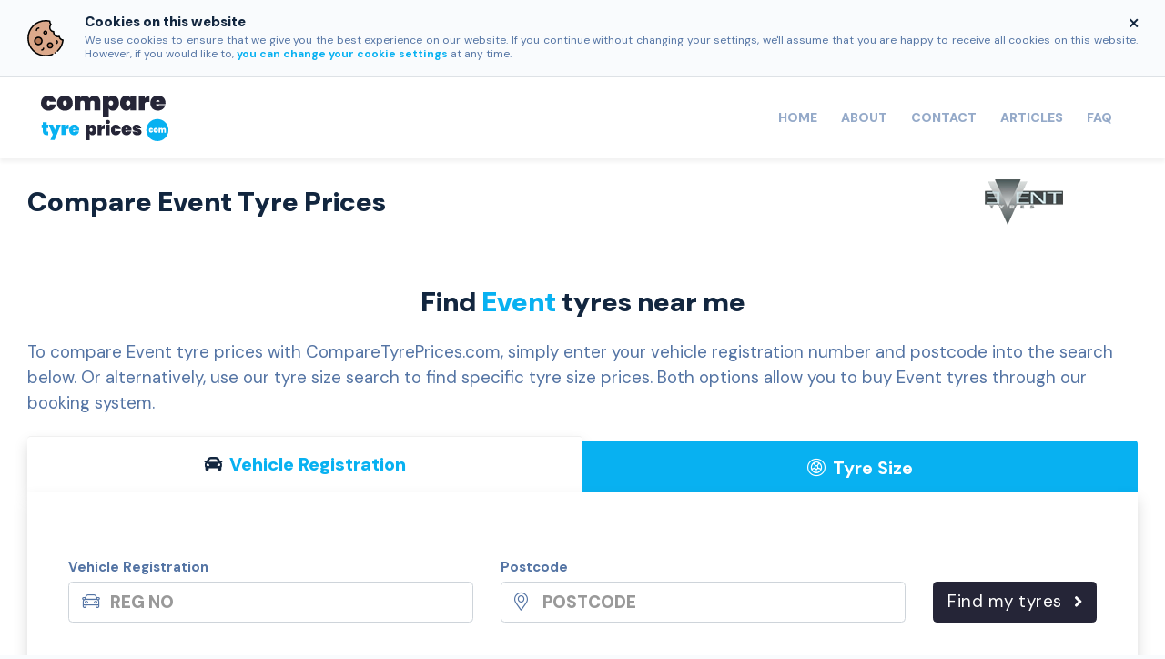

--- FILE ---
content_type: text/html; charset=utf-8
request_url: https://www.comparetyreprices.com/tyre/brand/event
body_size: 9916
content:

<!DOCTYPE html>

<html lang="en">

<head>

    

    <meta charset="utf-8">
    <meta name="viewport" content="width=device-width, initial-scale=1, shrink-to-fit=no">
        <title>Compare Event tyre prices | CompareTyrePrices.com</title>
        <meta property="og:title" content="Compare Event tyre prices">
            <meta name="description" content="Order Event tyres from CompareTyrePrices.com today - providing tyres from hundreds of UK independent fitters." />
        <meta property="og:description" content="Order Event tyres from CompareTyrePrices.com today - providing tyres from hundreds of UK independent fitters.">

    <meta property="og:image" content="https://www.comparetyreprices.com/Images/itemprop-logo.png" />
    <meta property="og:type" content="website" />

    <meta property="og:url" content="https://www.comparetyreprices.com/tyre/brand/event" />
    <link rel="canonical" href="https://www.comparetyreprices.com/tyre/brand/event" />

    <!--[if lt IE 9]>
        <script src="https://oss.maxcdn.com/html5shiv/3.7.2/html5shiv.min.js"></script>
        <script src="https://oss.maxcdn.com/respond/1.4.2/respond.min.js"></script>
    <![endif]-->

    <link rel="icon" type="image/png" sizes="32x32" href="/Images/System/favicon-32x32.png">
    <link rel="icon" type="image/png" sizes="16x16" href="/Images/System/favicon-16x16.png">

    <script src="https://www.google.com/recaptcha/api.js"></script>

    <script type="text/javascript">

        var validateForm = function () {
            if (grecaptcha.getResponse() == "") {
                alert("Please try the reCAPTCHA again before proceeding.");
            } else {
                $('#recaptcha-response').val(grecaptcha.getResponse());
                $('#form-btn').removeClass('form-disabled');
            }
        }

    </script>

    <link rel="stylesheet" href="https://pro.fontawesome.com/releases/v5.7.1/css/all.css" integrity="sha384-6jHF7Z3XI3fF4XZixAuSu0gGKrXwoX/w3uFPxC56OtjChio7wtTGJWRW53Nhx6Ev" crossorigin="anonymous">
    <link rel="preconnect" href="https://fonts.googleapis.com">
    <link rel="preconnect" href="https://fonts.gstatic.com" crossorigin>
    <link href="https://fonts.googleapis.com/css2?family=DM+Sans:opsz,wght@9..40,400;9..40,600;9..40,700;9..40,900&display=swap" rel="stylesheet">

    <!-- CSS -->
    <link href="/css/bundles/vendor.css?v=t4VUcSUN_nEAwBnxHg8xrUZlqeY9vG7DQaLUEw1FJLg" rel="stylesheet" />
    
    <link href="/css/bundles/app.css?v=56XwqYFkHoKo4Azg2QvIpxwuO-AN3fgm3-SU_aKnSE8" rel="stylesheet" />

</head>

<body>

    <!-- Google Tag Manager (noscript) -->
<noscript>
    <iframe src="https://www.googletagmanager.com/ns.html?id=GTM-M8JCBZ5" height="0" width="0" style="display:none;visibility:hidden"></iframe>
</noscript>
<script>
        (function(w,d,s,l,i){w[l]=w[l]||[];w[l].push({'gtm.start':
            new Date().getTime(),event:'gtm.js'});var f=d.getElementsByTagName(s)[0],
            j=d.createElement(s),dl=l!='dataLayer'?'&l='+l:'';j.async=true;j.src=
            'https://www.googletagmanager.com/gtm.js?id='+i+dl;f.parentNode.insertBefore(j,f);
        })(window, document, 'script', 'dataLayer', 'GTM-M8JCBZ5');
</script>
<!-- End Google Tag Manager (noscript) -->

        <script type="application/ld+json">
            {
                "@context": "http://schema.org",
                "@type": "Organization",
                "name": "CompareTyrePrices.com",
                "url": "https://www.comparetyreprices.com",
                "logo": "https://www.comparetyreprices.com/Images/itemprop-logo.png",
                "address": {
                    "@type": "PostalAddress",
                    "streetAddress": "Charter House, 1-3 Charter Way",
                    "addressLocality": "Macclesfield",
                    "addressRegion": "Cheshire",
                    "postalCode": "SK10 2NG",
                    "addressCountry": "GB"
                }
            }
        </script>

    <div id="cookie-control" class="d-none">
        <div class="py-3 border-bottom">
            <div class="container d-flex align-items-center">
                <img class="cookie-icon img-fluid mr-4" src="/Images/cookie.svg" alt="CompareTyrePrices.com cookie control" />
                <div>
                    <div class="d-flex justify-content-between">
                        <span class="h6 fw-900 mb-1">Cookies on this website</span>
                        <a href="javascript:void(0)" class="cookie-close">
                            <i class="far fa-times"></i>
                        </a>
                    </div>
                    <small class="text-justify d-inline-block lh-13">We use cookies to ensure that we give you the best experience on our website. If you continue without changing your settings, we'll assume that you are happy to receive all cookies on this website. However, if you would like to, <a href="http://www.aboutcookies.org/" target="_blank" class="cookie-page" rel=”nofollow”>you can change your cookie settings</a> at any time.</small>
                </div>
            </div>
        </div>
    </div>

<header class="py-md-2">
    <nav class="navbar navbar-expand-md navbar-light">
        <div class="container d-flex align-items-stretch">

            <a class="navbar-brand" href="/">
                <img class="img-fluid logo" src="/Images/logo.svg" alt="CompareTyrePrices.com">
            </a>

            <button class="navbar-toggler" type="button" data-toggle="collapse" data-target="#navbarSupportedContent" aria-controls="navbarSupportedContent" aria-expanded="false" aria-label="Toggle navigation">
                <span class="navbar-toggler-icon"></span>
                <small class="d-inline-block text-uppercase fw-900">Menu</small>
            </button>

            <div class="collapse navbar-collapse" id="navbarSupportedContent">
                <ul class="navbar-nav p-3 p-md-0 block-hover ml-auto">
                    <li class="nav-item active">
                        <a class="nav-link" href="/">Home</a>
                    </li>
                    <li class="nav-item">
                        <a class="nav-link" href="/about">About</a>
                    </li>
                    <li class="nav-item">
                        <a class="nav-link" href="/contact">Contact</a>
                    </li>
                    <li class="nav-item">
                        <a class="nav-link" href="/articles">Articles</a>
                    </li>
                    <li class="nav-item">
                        <a class="nav-link" href="/faq">FAQ</a>
                    </li>
                </ul>
            </div>
        </div>
    </nav>
</header>
    <main class="main">
        


<div itemscope itemtype="http://schema.org/Brand">
    <meta itemprop="URL" content="https://www.comparetyreprices.com/tyre/brand/event" />

    <div class="bg-white py-4">
        <div class="container">
            <div class="row align-items-center">
                    <div class="col-12 col-lg text-center text-lg-left">
                        <h1 class="fw-900 mb-3 mb-lg-0 text-capitalize">
                            Compare <text itemprop="name">Event</text> Tyre Prices
                        </h1>
                    </div>

                <div class="col-12 col-lg text-center text-lg-right">
                    <img class="img-fluid" itemprop="logo" src="//assets.tyresandservice.co.uk/Images/Brand-Logos-Large/Event-logo.png" alt="Event" />
                </div>
            </div>
        </div>
    </div>


    <section id="combo-search" class="event-search py-5 bg-white arrow-after">
        <div class="container">
            <h2 class="fw-900 text-center h1 mb-4">Find <span class="text-capitalize color-event">Event</span> tyres near me</h2>
            <p class="lead mb-4">To compare Event tyre prices with CompareTyrePrices.com, simply enter your vehicle registration number and postcode into the search below. Or alternatively, use our tyre size search to find specific tyre size prices. Both options allow you to buy Event tyres through our booking system.</p>

            

<div class="combo-search">
    <nav>
        <div class="nav nav-tabs nav-fill" id="nav-tab" role="tablist">
            <a class="nav-item nav-link active" id="nav-vrn-tab" data-toggle="tab" href="#nav-vrn" role="tab" aria-controls="nav-vrn" aria-selected="true">
                <i class="icon fa fa-car mr-1"></i> Vehicle Reg<span class="d-none d-md-inline-block">istration</span>
            </a>
            <a class="nav-item nav-link " id="nav-size-tab" data-toggle="tab" href="#nav-size" role="tab" aria-controls="nav-size" aria-selected="false">
                <i class="icon fa fa-tire mr-1"></i> Tyre Size
            </a>
        </div>
    </nav>

    <div class="tab-content bg-white shadow text-left p-5" id="nav-tabContent">
        <div class="tab-pane fade show active" id="nav-vrn" role="tabpanel" aria-labelledby="nav-vrn-tab">
            <form action="/vrnsearch/details" method="get"><div class="row">
    <div class="col-12 col-md mb-4 mb-md-0">
        <label class="fw-700" for="VRN">Vehicle Registration</label>
        <div class="icon-field">
            <input class="form-control fw-900 text-uppercase form-control-lg" id="VRN" maxlength="20" name="VRN" placeholder="Reg No" required="required" type="text" value="" />
            <i class="far icon fa-car"></i>
        </div>
        <span class="field-validation-valid" data-valmsg-for="VRN" data-valmsg-replace="true"></span>
    </div>

    <div class="col-12 col-md">
        <label class="fw-700" for="vrn-postcode">Postcode</label>
        <div class="icon-field">
            <input class="form-control fw-900 text-uppercase form-control-lg" data-val="true" data-val-maxlength="The field Postcode must be a string or array type with a maximum length of &#39;30&#39;." data-val-maxlength-max="30" id="vrn-postcode" maxlength="10" name="Postcode" placeholder="Postcode" required="required" type="text" value="" />
            <i class="far icon fa-map-marker-alt"></i>
        </div>
        <span class="field-validation-valid" data-valmsg-for="Postcode" data-valmsg-replace="true"></span>
    </div>

    <input id="vrn-brand-hdn" name="Brand" type="hidden" value="Event" />
    <input id="vrn-pattern-hdn" name="Pattern" type="hidden" value="" />

    <div class="col-12 col-lg-auto">
        <label class="d-block v-hidden">Search</label>
        <button type="submit" class="btn btn-secondary btn-lg btn-block combo-btn ls-05">
            Find my tyres
            <i class="fas fa-angle-right ml-2 btn-arrow"></i>
        </button>
    </div>
</div></form>
        </div>

        <div class="tab-pane fade " id="nav-size" role="tabpanel" aria-labelledby="nav-size-tab">
<form action="/tyresearch/results" method="get"><div class="row">

    <div class="col-12 col-sm-6 col-md-4 col-xl mb-4 mb-xl-0">
        <label class="fw-700" for="tyre-size-Width">Width</label>
        <select class="form-control form-control-lg tyre-size-Width required" id="tyre-size-Width" name="Width" required="required"><optgroup label="Common" value="1" >
<option value="175">175</option>
<option value="185">185</option>
<option value="195">195</option>
<option selected="selected" value="205">205</option>
<option value="215">215</option>
<option value="225">225</option>
<option value="235">235</option>
<option value="245">245</option>
<option value="255">255</option>
</optgroup>
<optgroup label="Other" value="2" >
<option value="12">12</option>
<option value="13">13</option>
<option value="14">14</option>
<option value="18">18</option>
<option value="19">19</option>
<option value="20">20</option>
<option value="24">24</option>
<option value="27">27</option>
<option value="30">30</option>
<option value="31">31</option>
<option value="32">32</option>
<option value="33">33</option>
<option value="35">35</option>
<option value="37">37</option>
<option value="40">40</option>
<option value="45">45</option>
<option value="50">50</option>
<option value="55">55</option>
<option value="60">60</option>
<option value="65">65</option>
<option value="70">70</option>
<option value="75">75</option>
<option value="80">80</option>
<option value="85">85</option>
<option value="90">90</option>
<option value="100">100</option>
<option value="105">105</option>
<option value="110">110</option>
<option value="115">115</option>
<option value="120">120</option>
<option value="125">125</option>
<option value="130">130</option>
<option value="135">135</option>
<option value="140">140</option>
<option value="145">145</option>
<option value="150">150</option>
<option value="155">155</option>
<option value="160">160</option>
<option value="165">165</option>
<option value="170">170</option>
<option value="180">180</option>
<option value="190">190</option>
<option value="200">200</option>
<option value="230">230</option>
<option value="240">240</option>
<option value="241">241</option>
<option value="250">250</option>
<option value="265">265</option>
<option value="275">275</option>
<option value="285">285</option>
<option value="295">295</option>
<option value="300">300</option>
<option value="305">305</option>
<option value="315">315</option>
<option value="325">325</option>
<option value="335">335</option>
<option value="345">345</option>
<option value="350">350</option>
<option value="355">355</option>
<option value="385">385</option>
<option value="400">400</option>
<option value="460">460</option>
<option value="475">475</option>
<option value="560">560</option>
<option value="600">600</option>
<option value="650">650</option>
<option value="750">750</option>
<option value="950">950</option>
<option value="1250">1250</option>
</optgroup>
</select>
    </div>

    <div class="col-12 col-sm-6 col-md-4 col-xl mb-4 mb-xl-0">
        <label class="fw-700" for="tyre-size-Profile">Profile</label>
        <select class="form-control form-control-lg tyre-size-Profile required" id="tyre-size-Profile" name="Profile" required="required"><option value="35">35</option>
<option value="40">40</option>
<option value="45">45</option>
<option value="50">50</option>
<option selected="selected" value="55">55</option>
<option value="60">60</option>
<option value="65">65</option>
<option value="70">70</option>
<option value="75">75</option>
<option value="80">80</option>
</select>
    </div>

    <div class="col-12 col-sm-6 col-md-4 col-xl mb-4 mb-xl-0">
        <label class="fw-700" for="tyre-size-Rim">Rim</label>
        <select class="form-control form-control-lg tyre-size-Rim required" id="tyre-size-Rim" name="Rim" required="required"><option value="13">13</option>
<option value="14">14</option>
<option value="15">15</option>
<option selected="selected" value="16">16</option>
<option value="17">17</option>
<option value="19">19</option>
</select>
    </div>

    <div class="col-12 col-sm-6 col-md-4 col-xl mb-4 mb-xl-0">
        <label class="fw-700" for="tyre-size-Load">Load Index</label>
        <select class="form-control form-control-lg tyre-size-Load required" id="tyre-size-Load" name="LoadIndex" required="required"><option value="81">81</option>
<option value="88">88</option>
<option value="89">89</option>
<option value="90">90</option>
<option selected="selected" value="91">91</option>
<option value="94">94</option>
<option value="95">95</option>
<option value="96">96</option>
<option value="98">98</option>
</select>
    </div>

    <div class="col-12 col-sm-6 col-md-4 col-xl-2 mb-4 mb-xl-0">
        <label class="fw-700" for="tyre-size-Speed">Speed 
            <a href="javascript:void(0)" data-toggle="modal" data-target="#speed-modal">
                <i class="far fa-info-circle ml-1" data-toggle="tooltip" data-html="true" data-title="To find out about speed ratings click here"></i>
            </a>
        </label>
        <select class="form-control form-control-lg tyre-size-Speed" id="tyre-size-Speed" name="Speed" required="required"><option value="H">H - 130mph</option>
<option value="P">P - 93mph</option>
<option value="Q">Q - 99mph</option>
<option value="S">S - 112mph</option>
<option value="T">T - 118mph</option>
<option selected="selected" value="V">V - 149mph</option>
<option value="W">W - 168mph</option>
<option value="Y">Y - 186mph</option>
<option value="Z">Z - 150+mph</option>
</select>
    </div>

    <div class="col-12 col-sm-6 col-md-4 col-xl-2">
        <label class="fw-700" for="size-postcode">Postcode</label>
        <div class="icon-field">
            <i class="far icon fa-map-marker-alt"></i>
            <input class="form-control fw-900 text-uppercase form-control-lg" data-val="true" data-val-maxlength="The field Postcode must be a string or array type with a maximum length of &#39;30&#39;." data-val-maxlength-max="30" id="size-postcode" maxlength="10" name="Postcode" placeholder="Postcode" required="required" type="text" value="" />
        </div>
        <span class="field-validation-valid" data-valmsg-for="Postcode" data-valmsg-replace="true"></span>
    </div>

    <div class="col-12 col-md-6 col-lg-auto">
        <label class="d-block v-hidden">Search</label>
        <button type="submit" class="btn btn-secondary btn-lg btn-block combo-btn ls-05">
            Find my tyres
            <i class="fas fa-angle-right ml-2 btn-arrow"></i>
        </button>
    </div>

</div>

<input id="size-brand-hdn" name="Brand" type="hidden" value="Event" />
<input id="size-pattern-hdn" name="Pattern" type="hidden" value="" />

<div class="row no-gutters align-items-center mt-4">
    <div class="col-auto">
        <img class="tyre-size-icon mr-2" src="/Images/tyre-icon-alt.svg" alt="Find your tyre size" />
    </div>

    <div class="col">
        <span class="fw-700 mr-2">Not sure about how to read your tyre size?</span>
        <a data-toggle="modal" data-target="#size-help-modal" href="javascript:void(0)">Find out here</a>
    </div>
</div></form>
        </div>
    </div>
</div>
        </div>
    </section>

<section class="py-6rem brand-patterns bg-off-white-3 ">
    <div class="container">
        <h2 class="h1 fw-900 text-center text-capitalize mb-4">All <span class="color-event">Event</span> Tyres</h2>

        <p class="lead mb-5">Shown below is a full list of available <span class="text-capitalize">event</span> tyre patterns. To compare tyre prices for these, simply click the "View tyre prices" button for your preferred tyre pattern where you will be prompted to choose a tyre size and fitting location to gather your local <span class="text-capitalize">event</span> tyre prices.</p>

        <div class="row">
                <div class="col-12 col-lg-3 mb-4">
                    <div class="card text-center brand-pattern h-100">
                        <div class="card-header">
                            <h4 class="card-header-title h6">
                                Admonum 4S
                            </h4>
                        </div>

                        <div class="card-body d-flex flex-column">
                            <a href="/tyre/pattern/event/admonum4s">
                                <img class="img-fluid brand-pattern-img d-block mx-auto mb-4" data-src="https://images.tyresandservice.co.uk/imagestore/product/13091/20/134621/c45_13091_Event-Admonum-4S.png" />
                            </a>

                            <a class="btn mt-auto btn-block btn-lg btn-brand btn-event" href="/tyre/pattern/event/admonum4s">
                                View tyre prices <i class="fal fa-angle-right ml-2"></i>
                            </a>
                        </div>
                    </div>
                </div>
                <div class="col-12 col-lg-3 mb-4">
                    <div class="card text-center brand-pattern h-100">
                        <div class="card-header">
                            <h4 class="card-header-title h6">
                                Admonum Van 4S
                            </h4>
                        </div>

                        <div class="card-body d-flex flex-column">
                            <a href="/tyre/pattern/event/admonumvan4s">
                                <img class="img-fluid brand-pattern-img d-block mx-auto mb-4" data-src="https://images.tyresandservice.co.uk/imagestore/product/13092/20/134855/c45_13092_Event-Admonum-Van-4S.png" />
                            </a>

                            <a class="btn mt-auto btn-block btn-lg btn-brand btn-event" href="/tyre/pattern/event/admonumvan4s">
                                View tyre prices <i class="fal fa-angle-right ml-2"></i>
                            </a>
                        </div>
                    </div>
                </div>
                <div class="col-12 col-lg-3 mb-4">
                    <div class="card text-center brand-pattern h-100">
                        <div class="card-header">
                            <h4 class="card-header-title h6">
                                Futurum GP
                            </h4>
                        </div>

                        <div class="card-body d-flex flex-column">
                            <a href="/tyre/pattern/event/futurumgp">
                                <img class="img-fluid brand-pattern-img d-block mx-auto mb-4" data-src="https://images.tyresandservice.co.uk/imagestore/product/10790/20/89640/c45_10790_Event-Futurum-GP.png" />
                            </a>

                            <a class="btn mt-auto btn-block btn-lg btn-brand btn-event" href="/tyre/pattern/event/futurumgp">
                                View tyre prices <i class="fal fa-angle-right ml-2"></i>
                            </a>
                        </div>
                    </div>
                </div>
                <div class="col-12 col-lg-3 mb-4">
                    <div class="card text-center brand-pattern h-100">
                        <div class="card-header">
                            <h4 class="card-header-title h6">
                                Futurum HP
                            </h4>
                        </div>

                        <div class="card-body d-flex flex-column">
                            <a href="/tyre/pattern/event/futurumhp">
                                <img class="img-fluid brand-pattern-img d-block mx-auto mb-4" data-src="https://images.tyresandservice.co.uk/imagestore/product/10791/20/87586/c45_10791_Event-Futurum-HP.png" />
                            </a>

                            <a class="btn mt-auto btn-block btn-lg btn-brand btn-event" href="/tyre/pattern/event/futurumhp">
                                View tyre prices <i class="fal fa-angle-right ml-2"></i>
                            </a>
                        </div>
                    </div>
                </div>
                <div class="col-12 col-lg-3 mb-4">
                    <div class="card text-center brand-pattern h-100">
                        <div class="card-header">
                            <h4 class="card-header-title h6">
                                GL695
                            </h4>
                        </div>

                        <div class="card-body d-flex flex-column">
                            <a href="/tyre/pattern/event/gl695">
                                <img class="img-fluid brand-pattern-img d-block mx-auto mb-4" data-src="https://images.tyresandservice.co.uk/imagestore/product/10509/20/72770/c45_10509_Event-GL695.png" />
                            </a>

                            <a class="btn mt-auto btn-block btn-lg btn-brand btn-event" href="/tyre/pattern/event/gl695">
                                View tyre prices <i class="fal fa-angle-right ml-2"></i>
                            </a>
                        </div>
                    </div>
                </div>
                <div class="col-12 col-lg-3 mb-4">
                    <div class="card text-center brand-pattern h-100">
                        <div class="card-header">
                            <h4 class="card-header-title h6">
                                GL697
                            </h4>
                        </div>

                        <div class="card-body d-flex flex-column">
                            <a href="/tyre/pattern/event/gl697">
                                <img class="img-fluid brand-pattern-img d-block mx-auto mb-4" data-src="https://images.tyresandservice.co.uk/imagestore/product/10510/20/72749/c45_10510_Event-GL697.png" />
                            </a>

                            <a class="btn mt-auto btn-block btn-lg btn-brand btn-event" href="/tyre/pattern/event/gl697">
                                View tyre prices <i class="fal fa-angle-right ml-2"></i>
                            </a>
                        </div>
                    </div>
                </div>
                <div class="col-12 col-lg-3 mb-4">
                    <div class="card text-center brand-pattern h-100">
                        <div class="card-header">
                            <h4 class="card-header-title h6">
                                GL699
                            </h4>
                        </div>

                        <div class="card-body d-flex flex-column">
                            <a href="/tyre/pattern/event/gl699">
                                <img class="img-fluid brand-pattern-img d-block mx-auto mb-4" data-src="https://images.tyresandservice.co.uk/imagestore/product/10511/20/72788/c45_10511_Event-GL699.png" />
                            </a>

                            <a class="btn mt-auto btn-block btn-lg btn-brand btn-event" href="/tyre/pattern/event/gl699">
                                View tyre prices <i class="fal fa-angle-right ml-2"></i>
                            </a>
                        </div>
                    </div>
                </div>
                <div class="col-12 col-lg-3 mb-4">
                    <div class="card text-center brand-pattern h-100">
                        <div class="card-header">
                            <h4 class="card-header-title h6">
                                Limus
                            </h4>
                        </div>

                        <div class="card-body d-flex flex-column">
                            <a href="/tyre/pattern/event/limus">
                                <img class="img-fluid brand-pattern-img d-block mx-auto mb-4" data-src="https://images.tyresandservice.co.uk/imagestore/product/10792/20/89638/c45_10792_Event-Limus.png" />
                            </a>

                            <a class="btn mt-auto btn-block btn-lg btn-brand btn-event" href="/tyre/pattern/event/limus">
                                View tyre prices <i class="fal fa-angle-right ml-2"></i>
                            </a>
                        </div>
                    </div>
                </div>
                <div class="col-12 col-lg-3 mb-4">
                    <div class="card text-center brand-pattern h-100">
                        <div class="card-header">
                            <h4 class="card-header-title h6">
                                MJ683
                            </h4>
                        </div>

                        <div class="card-body d-flex flex-column">
                            <a href="/tyre/pattern/event/mj683">
                                <img class="img-fluid brand-pattern-img d-block mx-auto mb-4" data-src="https://images.tyresandservice.co.uk/imagestore/product/10512/20/72787/c45_10512_Event-MJ683.png" />
                            </a>

                            <a class="btn mt-auto btn-block btn-lg btn-brand btn-event" href="/tyre/pattern/event/mj683">
                                View tyre prices <i class="fal fa-angle-right ml-2"></i>
                            </a>
                        </div>
                    </div>
                </div>
                <div class="col-12 col-lg-3 mb-4">
                    <div class="card text-center brand-pattern h-100">
                        <div class="card-header">
                            <h4 class="card-header-title h6">
                                ML605
                            </h4>
                        </div>

                        <div class="card-body d-flex flex-column">
                            <a href="/tyre/pattern/event/ml605">
                                <img class="img-fluid brand-pattern-img d-block mx-auto mb-4" data-src="https://images.tyresandservice.co.uk/imagestore/product/10513/20/72447/c45_10513_Event-ML605.png" />
                            </a>

                            <a class="btn mt-auto btn-block btn-lg btn-brand btn-event" href="/tyre/pattern/event/ml605">
                                View tyre prices <i class="fal fa-angle-right ml-2"></i>
                            </a>
                        </div>
                    </div>
                </div>
                <div class="col-12 col-lg-3 mb-4">
                    <div class="card text-center brand-pattern h-100">
                        <div class="card-header">
                            <h4 class="card-header-title h6">
                                ML609
                            </h4>
                        </div>

                        <div class="card-body d-flex flex-column">
                            <a href="/tyre/pattern/event/ml609">
                                <img class="img-fluid brand-pattern-img d-block mx-auto mb-4" data-src="https://images.tyresandservice.co.uk/imagestore/product/10514/20/72789/c45_10514_Event-ML609.png" />
                            </a>

                            <a class="btn mt-auto btn-block btn-lg btn-brand btn-event" href="/tyre/pattern/event/ml609">
                                View tyre prices <i class="fal fa-angle-right ml-2"></i>
                            </a>
                        </div>
                    </div>
                </div>
                <div class="col-12 col-lg-3 mb-4">
                    <div class="card text-center brand-pattern h-100">
                        <div class="card-header">
                            <h4 class="card-header-title h6">
                                ML698
                            </h4>
                        </div>

                        <div class="card-body d-flex flex-column">
                            <a href="/tyre/pattern/event/ml698">
                                <img class="img-fluid brand-pattern-img d-block mx-auto mb-4" data-src="https://images.tyresandservice.co.uk/imagestore/product/10515/20/72786/c45_10515_Event-ML698.png" />
                            </a>

                            <a class="btn mt-auto btn-block btn-lg btn-brand btn-event" href="/tyre/pattern/event/ml698">
                                View tyre prices <i class="fal fa-angle-right ml-2"></i>
                            </a>
                        </div>
                    </div>
                </div>
                <div class="col-12 col-lg-3 mb-4">
                    <div class="card text-center brand-pattern h-100">
                        <div class="card-header">
                            <h4 class="card-header-title h6">
                                ML909
                            </h4>
                        </div>

                        <div class="card-body d-flex flex-column">
                            <a href="/tyre/pattern/event/ml909">
                                <img class="img-fluid brand-pattern-img d-block mx-auto mb-4" data-src="https://images.tyresandservice.co.uk/imagestore/product/10516/20/72448/c45_10516_Event-ML909.png" />
                            </a>

                            <a class="btn mt-auto btn-block btn-lg btn-brand btn-event" href="/tyre/pattern/event/ml909">
                                View tyre prices <i class="fal fa-angle-right ml-2"></i>
                            </a>
                        </div>
                    </div>
                </div>
                <div class="col-12 col-lg-3 mb-4">
                    <div class="card text-center brand-pattern h-100">
                        <div class="card-header">
                            <h4 class="card-header-title h6">
                                Potentum
                            </h4>
                        </div>

                        <div class="card-body d-flex flex-column">
                            <a href="/tyre/pattern/event/potentum">
                                <img class="img-fluid brand-pattern-img d-block mx-auto mb-4" data-src="https://images.tyresandservice.co.uk/imagestore/product/10793/20/86848/c45_10793_event-potentum.png" />
                            </a>

                            <a class="btn mt-auto btn-block btn-lg btn-brand btn-event" href="/tyre/pattern/event/potentum">
                                View tyre prices <i class="fal fa-angle-right ml-2"></i>
                            </a>
                        </div>
                    </div>
                </div>
                <div class="col-12 col-lg-3 mb-4">
                    <div class="card text-center brand-pattern h-100">
                        <div class="card-header">
                            <h4 class="card-header-title h6">
                                Potentum UHP
                            </h4>
                        </div>

                        <div class="card-body d-flex flex-column">
                            <a href="/tyre/pattern/event/potentumuhp">
                                <img class="img-fluid brand-pattern-img d-block mx-auto mb-4" data-src="https://images.tyresandservice.co.uk/imagestore/product/11922/20/141986/c45_11922_Event-Potentum-UHP.png" />
                            </a>

                            <a class="btn mt-auto btn-block btn-lg btn-brand btn-event" href="/tyre/pattern/event/potentumuhp">
                                View tyre prices <i class="fal fa-angle-right ml-2"></i>
                            </a>
                        </div>
                    </div>
                </div>
                <div class="col-12 col-lg-3 mb-4">
                    <div class="card text-center brand-pattern h-100">
                        <div class="card-header">
                            <h4 class="card-header-title h6">
                                Semita
                            </h4>
                        </div>

                        <div class="card-body d-flex flex-column">
                            <a href="/tyre/pattern/event/semita">
                                <img class="img-fluid brand-pattern-img d-block mx-auto mb-4" data-src="https://images.tyresandservice.co.uk/imagestore/product/10794/20/89040/c45_10794_Event-Semita.png" />
                            </a>

                            <a class="btn mt-auto btn-block btn-lg btn-brand btn-event" href="/tyre/pattern/event/semita">
                                View tyre prices <i class="fal fa-angle-right ml-2"></i>
                            </a>
                        </div>
                    </div>
                </div>
                <div class="col-12 col-lg-3 mb-4">
                    <div class="card text-center brand-pattern h-100">
                        <div class="card-header">
                            <h4 class="card-header-title h6">
                                WL905
                            </h4>
                        </div>

                        <div class="card-body d-flex flex-column">
                            <a href="/tyre/pattern/event/wl905">
                                <img class="img-fluid brand-pattern-img d-block mx-auto mb-4" data-src="https://images.tyresandservice.co.uk/imagestore/product/10517/20/72449/c45_10517_Event-WL905.png" />
                            </a>

                            <a class="btn mt-auto btn-block btn-lg btn-brand btn-event" href="/tyre/pattern/event/wl905">
                                View tyre prices <i class="fal fa-angle-right ml-2"></i>
                            </a>
                        </div>
                    </div>
                </div>
        </div>
    </div>
</section></div>

<div class="modal fade" id="size-help-modal" tabindex="-1" role="dialog" aria-labelledby="centreModalLabel" aria-hidden="true">
    <div class="modal-dialog modal-xl" role="document">
        <div class="modal-content">

            <div class="modal-header d-block px-5">
                <h5 class="h1 fw-900 modal-title">Finding your tyre size</h5>

                <button type="button" class="close" data-dismiss="modal" aria-label="Close">
                    <span aria-hidden="true">&times;</span>
                </button>
            </div>

            <div class="modal-body px-3 pb-3 px-lg-5 pb-lg-5">
                <p>Using the guide below, you can find your tyre size quickly and easily from the sidewall of your current tyres. For more information about your tyre size, see our <a href="/faq/find-tyre-size">finding your tyre size</a> FAQ detail page.</p>

                <div class="row text-center mb-5">
                    <div class="col-6 col-lg mb-4 mb-lg-0">
                        <div class="card h-100">
                            <div class="card-header">
                                <div class="d-flex align-items-center justify-content-center">
                                    <h6 class="mb-0 title-no" data-number="1">Width</h6>
                                </div>
                            </div>

                            <div class="card-body last-child-mb-0">
                                <img src="/Images/size-help-width.png" class="img-fluid mb-3" alt="Find your tyre width">
                                <p>You're looking for a 3-digit number e.g. <strong>225</strong></p>
                            </div>
                        </div>
                    </div>

                    <div class="col-6 col-lg mb-4 mb-lg-0">
                        <div class="card h-100">
                            <div class="card-header">
                                <div class="d-flex align-items-center justify-content-center">
                                    <h6 class="mb-0 title-no" data-number="2">Profile</h6>
                                </div>
                            </div>

                            <div class="card-body last-child-mb-0">
                                <img src="/Images/size-help-profile.png" class="img-fluid mb-3" alt="Find your tyre profile">
                                <p>Followed by a 2-digit number e.g. <strong>50</strong></p>
                            </div>
                        </div>
                    </div>

                    <div class="col-6 col-lg mb-4 mb-lg-0">
                        <div class="card h-100">
                            <div class="card-header">
                                <div class="d-flex align-items-center justify-content-center">
                                    <h6 class="mb-0 title-no" data-number="3">Rim</h6>
                                </div>
                            </div>

                            <div class="card-body last-child-mb-0">
                                <img src="/Images/size-help-rim.png" class="img-fluid mb-3" alt="Find your tyre rim">
                                <p>The rim size e.g. <strong>17</strong> inches</p>
                            </div>
                        </div>
                    </div>

                    <div class="col-6 col-lg mb-4 mb-lg-0">
                        <div class="card h-100">
                            <div class="card-header">
                                <div class="d-flex align-items-center justify-content-center">
                                    <h6 class="mb-0 title-no" data-number="4">Load &amp; Speed</h6>
                                </div>
                            </div>

                            <div class="card-body last-child-mb-0">
                                <img src="/Images/size-help-speed.png" class="img-fluid mb-3" alt="Find your tyre speed">
                                <p>A 2/3-digit number and a letter e.g. <strong>94</strong> (load) and <strong>V</strong> (speed)</p>
                            </div>
                        </div>
                    </div>
                </div>

                <img class="img-fluid" src="/Images/tyre-size-help.png" alt="Find your tyre size" />
            </div>

        </div>
    </div>
</div>
<div class="modal fade" id="speed-modal" tabindex="-1" role="dialog" aria-labelledby="centreModalLabel" aria-hidden="true">
    <div class="modal-dialog modal-xl" role="document">
        <div class="modal-content">

            <div class="modal-header d-block px-5">
                <h5 class="h1 fw-900 modal-title">About speed ratings</h5>

                <button type="button" class="close" data-dismiss="modal" aria-label="Close">
                    <span aria-hidden="true">&times;</span>
                </button>
            </div>

            <div class="modal-body px-5 pb-5">
                <p>To give you the maximum choice of tyres for your vehicle our search results include tyres with your chosen speed rating or with a higher rating. Your speed rating indicates the maximum speed at which a tyre's performance is guaranteed for its load rating.</p>
                <p>Your speed rating is indicated by a letter on your tyre from the following table:</p>

                <div class="table-responsive">
                    <table class="table table-bordered table-hover text-center">
                        <thead>
                            <tr>
                                <th>Speed rating</th>
                                <th>MPH</th>
                                <th>Speed Rating</th>
                                <th>MPH</th>
                                <th>Speed Rating</th>
                                <th>MPH</th>
                            </tr>
                        </thead>

                        <tbody>
                            <tr>
                                <td>N</td>
                                <td>87</td>
                                <td>S</td>
                                <td>112</td>
                                <td>V</td>
                                <td>149</td>
                            </tr>
                            <tr>
                                <td>P</td>
                                <td>93</td>
                                <td>T</td>
                                <td>118</td>
                                <td>Z/ZR</td>
                                <td>150+</td>
                            </tr>
                            <tr>
                                <td>Q</td>
                                <td>99</td>
                                <td>U</td>
                                <td>124</td>
                                <td>W</td>
                                <td>168</td>
                            </tr>
                            <tr>
                                <td>R</td>
                                <td>106</td>
                                <td>H</td>
                                <td>130</td>
                                <td>Y</td>
                                <td>186</td>
                            </tr>
                        </tbody>
                    </table>
                </div>
            </div>

        </div>
    </div>
</div>



        <div class="loader-overlay"><div class="loader">Loading...</div></div>

<footer class="footer">
    <div class="bg-brand-2 py-6rem">
        <div class="container">
            <div class="row">
                <div class="col-12 col-lg-5 mr-auto mb-5 mb-lg-0">
                    <h5 class="h1 fw-900 mb-3"><span>CompareTyrePrices.com</span></h5>
                    <p>CompareTyrePrices.com is a trading instrument of Silkmoth Ltd. Silkmoth Ltd is a company registered in England and Wales with company number 4204791.</p>
                    <p>Our VAT registration number is GB 823 9772 00.</p>

                    <ul class="list-inline social-list mb-0">
                        <li class="list-inline-item">
                            <a href="https://www.facebook.com/CompareTyrePrices" target="_blank">
                                <i class="fab fa-facebook-f"></i>
                            </a>
                        </li>

                        <li class="list-inline-item">
                            <a href="https://twitter.com/CompareTyre" target="_blank">
                                <i class="fab fa-twitter"></i>
                            </a>
                        </li>

                        <li class="list-inline-item">
                            <a href="https://www.instagram.com/comparetyreprices/" target="_blank">
                                <i class="fab fa-instagram"></i>
                            </a>
                        </li>

                        
                    </ul>
                </div>

                <div class="col-12 col-lg mb-4 mb-lg-0">
                    <div class="footer-links">
                        <h6 class="color-white mb-4 mb-sm-2">Useful Links</h6>
                        <ul class="list-unstyled">
                            <li><a href="/">Home</a></li>
                            <li><a href="/about">About</a></li>
                            <li><a href="/contact">Contact</a></li>
                            <li><a href="/articles">Articles</a></li>
                            <li><a href="/tyre/brands">Brands we offer</a></li>
                            <li><a href="/faq">FAQ</a></li>
                            <li><a href="/privacypolicy">Privacy Policy</a></li>
                            <li><a href="/termsandconditions">Terms and Conditions</a></li>
                            <li><a href="/tyre-shop">Tyres by town</a></li>
                        </ul>
                    </div>
                </div>

                <div class="col-12 col-lg">
                    <h6 class="color-white">Contact Us</h6>
                    <ul class="icon-list mb-0">
                        <li class="address">
                            <address>
                                <div>Silkmoth Ltd</div>
                                <div>Charter House, 1-3 Charter Way</div>
                                <div>Macclesfield, Cheshire</div>
                                <div>SK10 2NG</div>
                            </address>
                        </li>

                        <li class="phone">
                            01625 433 388
                        </li>

                        <li class="email">
                            <a href="mailto:support@comparetyreprices.com">support@comparetyreprices.com</a>
                        </li>
                    </ul>
                </div>
            </div>
        </div>
    </div>

    <div class="bg-brand-2-darken color-white fw-700 py-3 text-center">
        &copy; Copyright <a href="https://www.silkmoth.com" target="_blank">Silkmoth Ltd</a> 2026
    </div>
</footer>    </main>

    <!-- JS -->
    <script src="/scripts/bundles/jquery.js?v=oGag66qWzhPT_135Y59EX4fiXNbyfXqaGX3cpwA7n1c"></script>
    <script src="/scripts/bundles/bootstrap.js?v=n-vAnIOIBfykA8EyfX4EP0VmOOrSYebs385LdGoWbuE"></script>
    <script src="/scripts/bundles/app.js?v=p0BQJJP6riZYZDLGn8II_NYCem0NZlGCaFhM0ZAzXn4"></script>
    
    <script src="/scripts/bundles/jquery.validate.js?v=PAXAA8jfrc3fwWlqWSlhI9WlqUt77atEUM9CX8ar3J8"></script>
    <script>
        $(function () {
            SetupTyreSearch();
            LazyLoadImages();
        });
    </script>

    

</body>

</html>


--- FILE ---
content_type: image/svg+xml
request_url: https://www.comparetyreprices.com/Images/logo.svg
body_size: 7135
content:
<?xml version="1.0" encoding="UTF-8"?><svg enable-background="new 0 0 581.4 207.7" version="1.1" viewBox="0 0 581.4 207.7" xml:space="preserve" xmlns="http://www.w3.org/2000/svg"><style type="text/css">.st0{fill:#252537;}.st1{fill:#08B1F1;}.st2{fill:#FFFFFF;}</style><path class="st0" d="m34.6 0c8.8 0 16.3 2.5 22.3 7.4 6.1 4.9 9.9 11.7 11.5 20.5h-28.2c-1-3.5-3.1-5.3-6.1-5.3-2.2 0-3.9 1-5.1 3s-1.9 4.9-1.9 8.8 0.6 6.8 1.9 8.8 3 3 5.1 3c3 0 5.1-1.7 6.1-5.2h28.3c-1.6 8.7-5.4 15.6-11.5 20.5-6 4.9-13.5 7.4-22.3 7.4-6.7 0-12.7-1.4-18-4.2s-9.3-6.8-12.3-12c-2.9-5.2-4.4-11.3-4.4-18.3s1.5-13.1 4.4-18.3 7-9.2 12.3-12c5.2-2.7 11.2-4.1 17.9-4.1z"/><path class="st0" d="m109.1 0c6.8 0 12.9 1.4 18.4 4.2s9.7 6.8 12.8 12 4.6 11.3 4.6 18.3-1.5 13.1-4.6 18.3-7.4 9.2-12.8 12-11.6 4.2-18.4 4.2-12.9-1.4-18.4-4.2c-5.4-2.8-9.7-6.8-12.8-12s-4.6-11.3-4.6-18.3 1.5-13.1 4.6-18.3 7.3-9.2 12.8-12c5.4-2.8 11.6-4.2 18.4-4.2zm0 22.9c-2.5 0-4.6 1-6.3 2.9s-2.5 4.8-2.5 8.6 0.8 6.7 2.5 8.6c1.6 1.9 3.8 2.9 6.3 2.9s4.6-1 6.3-2.9 2.5-4.8 2.5-8.6-0.8-6.7-2.5-8.6-3.8-2.9-6.3-2.9z"/><path class="st0" d="m243.7 0.4c8.7 0 15.4 2.6 20.1 7.8 4.8 5.2 7.2 12.1 7.2 21v38.8h-26.6v-35.6c0-2.9-0.9-5.1-2.6-6.7s-4-2.4-6.9-2.4c-3 0-5.3 0.8-7 2.4s-2.5 3.9-2.5 6.7v35.6h-26.6v-35.6c0-2.9-0.9-5.1-2.6-6.7s-4-2.4-6.9-2.4c-3 0-5.3 0.8-7 2.4s-2.5 3.9-2.5 6.7v35.6h-26.7v-67.2h26.7v9c1.9-2.9 4.6-5.2 7.9-6.9 3.3-1.8 7.2-2.6 11.7-2.6 4.9 0 9.2 1.1 13 3.2s6.8 5.1 9 8.9c2.5-3.5 5.6-6.4 9.5-8.6 3.9-2.3 8.2-3.4 12.8-3.4z"/><path class="st0" d="m328.1 0c5.3 0 10.1 1.4 14.3 4.1 4.3 2.7 7.6 6.7 10 11.9s3.7 11.3 3.7 18.4-1.2 13.2-3.7 18.4c-2.4 5.2-5.8 9.2-10 11.9s-9 4.1-14.3 4.1c-4.4 0-8.2-0.9-11.4-2.7s-5.6-4.2-7.3-7.3v41.3h-26.7v-99.3h26.7v9.2c1.7-3.1 4.1-5.5 7.3-7.3 3.3-1.8 7-2.7 11.4-2.7zm-8.9 23.1c-2.9 0-5.3 1-7.1 3s-2.8 4.8-2.8 8.3c0 3.6 0.9 6.4 2.8 8.3 1.8 2 4.2 3 7.1 3s5.3-1 7.1-3 2.8-4.8 2.8-8.3c0-3.6-0.9-6.3-2.8-8.3-1.8-2-4.2-3-7.1-3z"/><path class="st0" d="m388.9 0c4.4 0 8.2 0.9 11.4 2.7s5.6 4.2 7.3 7.3v-9.2h26.6v67.2h-26.6v-9.2c-1.7 3.1-4.1 5.5-7.3 7.3s-7 2.7-11.4 2.7c-5.3 0-10.1-1.4-14.3-4.1s-7.6-6.7-10-11.9-3.7-11.3-3.7-18.4 1.2-13.2 3.7-18.4c2.4-5.2 5.8-9.2 10-11.9 4.3-2.7 9.1-4.1 14.3-4.1zm8.9 23.1c-2.9 0-5.3 1-7.1 3s-2.8 4.8-2.8 8.3c0 3.6 0.9 6.4 2.8 8.3 1.8 2 4.2 3 7.1 3s5.3-1 7.1-3 2.8-4.8 2.8-8.3c0-3.6-0.9-6.3-2.8-8.3-1.8-2-4.2-3-7.1-3z"/><path class="st0" d="m472.9 13.2c2.7-3.9 6.1-7 10-9.3s8-3.5 12.3-3.5v28.2h-7.6c-5.1 0-8.8 0.9-11.1 2.6-2.4 1.8-3.5 4.9-3.5 9.3v27.5h-26.7v-67.2h26.7v12.4z"/><path class="st0" d="m568.3 33.8c0 1.7-0.2 3.4-0.6 5.2h-42.7c0.2 3.3 1 5.6 2.3 6.8s3 1.8 5 1.8c2.9 0 5-1.3 6.3-3.9h28.3c-1 4.8-3 9-6.1 12.8s-7 6.7-11.7 8.9-9.8 3.3-15.5 3.3c-6.7 0-12.7-1.4-18-4.2s-9.3-6.8-12.3-12c-2.9-5.2-4.4-11.3-4.4-18.3s1.5-13.1 4.4-18.3 7-9.2 12.3-12 11.2-4.2 18-4.2c6.7 0 12.7 1.4 18 4.1s9.3 6.7 12.3 11.7c2.9 5.4 4.4 11.4 4.4 18.3zm-27.1-5.6c0-2.5-0.7-4.4-2.2-5.7-1.4-1.2-3.2-1.9-5.4-1.9-4.9 0-7.7 2.5-8.4 7.5h16z"/><path class="st1" d="m33.4 164.5v15.8h-6.7c-12.3 0-18.4-6.4-18.4-19.3v-12.4h-5.6v-15.5h5.6v-11.4h17.6v11.4h7.3v15.5h-7.3v12.7c0 1.1 0.3 1.9 0.8 2.4s1.3 0.8 2.5 0.8h4.2z"/><path class="st1" d="m54.9 133.1l8.4 23.9 7.9-23.9h19.5l-28.7 69.8h-19.3l11.3-24.9-18.7-44.9h19.6z"/><path class="st1" d="m111.5 141.8c1.8-2.7 4-4.9 6.6-6.6 2.6-1.6 5.3-2.5 8.1-2.5v19.8h-5c-3.3 0-5.8 0.6-7.3 1.8-1.6 1.2-2.3 3.4-2.3 6.5v19.3h-17.7v-47.2h17.6v8.9z"/><path class="st1" d="m174.5 156.3c0 1.2-0.1 2.4-0.4 3.7h-28.2c0.2 2.3 0.7 3.9 1.5 4.8s2 1.3 3.3 1.3c1.9 0 3.3-0.9 4.1-2.8h18.7c-0.6 3.4-2 6.4-4 9s-4.6 4.7-7.7 6.3c-3.1 1.5-6.5 2.3-10.2 2.3-4.4 0-8.4-1-11.9-2.9-3.5-2-6.2-4.8-8.1-8.4-1.9-3.7-2.9-7.9-2.9-12.8s1-9.2 2.9-12.9 4.6-6.5 8.1-8.4c3.5-2 7.4-2.9 11.9-2.9 4.4 0 8.4 1 11.9 2.9s6.2 4.7 8.1 8.3c1.9 3.4 2.9 7.6 2.9 12.5zm-17.9-3.9c0-1.8-0.5-3.1-1.4-4s-2.1-1.3-3.6-1.3c-3.2 0-5.1 1.8-5.5 5.3h10.5z"/><path class="st0" d="m234.7 132.7c3.5 0 6.6 1 9.4 2.9s5 4.7 6.6 8.4 2.4 8 2.4 12.9c0 5-0.8 9.3-2.4 12.9-1.6 3.7-3.8 6.4-6.6 8.4-2.8 1.9-5.9 2.9-9.4 2.9-2.9 0-5.4-0.6-7.5-1.9s-3.7-3-4.8-5.2v29.1h-17.6v-69.8h17.6v6.4c1.1-2.2 2.7-3.9 4.8-5.1s4.6-1.9 7.5-1.9zm-5.9 16.3c-1.9 0-3.5 0.7-4.7 2.1s-1.8 3.4-1.8 5.9 0.6 4.5 1.8 5.9 2.8 2.1 4.7 2.1 3.5-0.7 4.7-2.1 1.8-3.3 1.8-5.9c0-2.5-0.6-4.5-1.8-5.9s-2.8-2.1-4.7-2.1z"/><path class="st0" d="m276.4 142c1.8-2.7 4-4.9 6.6-6.6 2.6-1.6 5.3-2.5 8.1-2.5v19.8h-5c-3.3 0-5.8 0.6-7.3 1.8-1.6 1.2-2.3 3.4-2.3 6.5v19.3h-17.6v-47.2h17.6v8.9z"/><path class="st0" d="m294.7 120.4c0-2.7 0.9-4.9 2.8-6.7s4.3-2.6 7.4-2.6c3 0 5.5 0.9 7.3 2.6 1.9 1.8 2.8 4 2.8 6.7 0 2.6-0.9 4.8-2.8 6.5s-4.3 2.6-7.3 2.6c-3.1 0-5.5-0.9-7.4-2.6s-2.8-3.9-2.8-6.5zm18.9 12.9v47.2h-17.6v-47.2h17.6z"/><path class="st0" d="m342 132.7c5.8 0 10.7 1.7 14.7 5.2s6.5 8.3 7.6 14.4h-18.7c-0.7-2.5-2-3.7-4-3.7-1.4 0-2.6 0.7-3.4 2.1s-1.2 3.5-1.2 6.2 0.4 4.8 1.2 6.2 1.9 2.1 3.4 2.1c2 0 3.4-1.2 4-3.7h18.7c-1.1 6.1-3.6 10.9-7.6 14.4s-8.9 5.2-14.7 5.2c-4.4 0-8.4-1-11.9-2.9-3.5-2-6.2-4.8-8.1-8.4-1.9-3.7-2.9-7.9-2.9-12.8s1-9.2 2.9-12.9 4.6-6.5 8.1-8.4c3.5-2 7.5-3 11.9-3z"/><path class="st0" d="m413.3 156.5c0 1.2-0.1 2.4-0.4 3.7h-28.2c0.2 2.3 0.7 4 1.5 4.8 0.8 0.9 2 1.3 3.3 1.3 1.9 0 3.3-0.9 4.1-2.8h18.7c-0.6 3.4-2 6.4-4 9s-4.6 4.7-7.7 6.3c-3.1 1.5-6.5 2.3-10.2 2.3-4.4 0-8.4-1-11.9-2.9-3.5-2-6.2-4.8-8.1-8.4-1.9-3.7-2.9-7.9-2.9-12.8s1-9.2 2.9-12.9 4.6-6.5 8.1-8.4c3.5-2 7.4-2.9 11.9-2.9 4.4 0 8.4 1 11.9 2.9s6.2 4.7 8.1 8.3c1.9 3.4 2.9 7.6 2.9 12.5zm-17.9-3.9c0-1.8-0.5-3.1-1.4-4s-2.1-1.3-3.6-1.3c-3.2 0-5.1 1.8-5.5 5.3h10.5z"/><path class="st0" d="m436.4 132.7c6.1 0 11 1.6 14.6 4.7s5.9 7.2 6.9 12.3h-16.4c-0.7-2.7-2.5-4-5.4-4-1.6 0-2.5 0.7-2.5 2 0 0.9 0.6 1.7 1.8 2.2s3.1 1 5.7 1.6c3.4 0.7 6.3 1.5 8.7 2.4s4.5 2.4 6.2 4.5c1.8 2.1 2.6 4.9 2.6 8.5 0 2.8-0.7 5.3-2.2 7.5s-3.7 3.9-6.5 5.1c-2.9 1.2-6.2 1.8-10.1 1.8-6.5 0-11.6-1.5-15.4-4.4s-6.2-7.1-7.1-12.6h16.9c0.3 2.7 2.1 4.1 5.5 4.1 1.8 0 2.7-0.7 2.7-2 0-1.1-0.6-1.8-1.8-2.3s-3.2-1-5.9-1.5c-3.4-0.7-6.3-1.5-8.5-2.3-2.3-0.8-4.2-2.3-5.9-4.3s-2.5-4.8-2.5-8.3c0-2.9 0.7-5.4 2.1-7.6s3.5-4 6.3-5.3c2.8-1.4 6.2-2.1 10.2-2.1z"/><path class="st1" d="m581.4 157.3c0 27.9-22.6 50.4-50.4 50.4-27.9 0-50.4-22.6-50.4-50.4 0-27.9 22.6-50.4 50.4-50.4s50.4 22.6 50.4 50.4z"/><path class="st2" d="m502.3 147.3c2.5 0 4.6 0.8 6.4 2.3 1.7 1.6 2.8 3.7 3.3 6.5h-8.1c-0.3-1.1-0.9-1.7-1.7-1.7-0.6 0-1.1 0.3-1.5 0.9s-0.5 1.6-0.5 2.8 0.2 2.2 0.5 2.8c0.4 0.6 0.8 0.9 1.5 0.9 0.9 0 1.5-0.6 1.7-1.7h8.1c-0.5 2.8-1.6 4.9-3.3 6.5s-3.9 2.3-6.4 2.3c-1.9 0-3.6-0.4-5.1-1.3s-2.7-2.1-3.5-3.8c-0.8-1.6-1.2-3.6-1.2-5.8s0.4-4.1 1.2-5.8c0.8-1.6 2-2.9 3.5-3.8 1.5-0.7 3.2-1.1 5.1-1.1z"/><path class="st2" d="m523.6 147.3c1.9 0 3.7 0.4 5.3 1.3s2.8 2.1 3.7 3.8c0.9 1.6 1.3 3.6 1.3 5.8s-0.4 4.1-1.3 5.8c-0.9 1.6-2.1 2.9-3.7 3.8s-3.3 1.3-5.3 1.3c-1.9 0-3.7-0.4-5.3-1.3s-2.8-2.1-3.7-3.8c-0.9-1.6-1.3-3.6-1.3-5.8s0.4-4.1 1.3-5.8c0.9-1.6 2.1-2.9 3.7-3.8s3.4-1.3 5.3-1.3zm0 7.2c-0.7 0-1.3 0.3-1.8 0.9s-0.7 1.5-0.7 2.7 0.2 2.1 0.7 2.7 1.1 0.9 1.8 0.9 1.3-0.3 1.8-0.9 0.7-1.5 0.7-2.7-0.2-2.1-0.7-2.7-1.1-0.9-1.8-0.9z"/><path class="st2" d="m562.1 147.4c2.5 0 4.4 0.8 5.8 2.5 1.4 1.6 2 3.8 2 6.6v12.3h-7.6v-11.3c0-0.9-0.3-1.6-0.8-2.1s-1.1-0.8-2-0.8c-0.8 0-1.5 0.3-2 0.8s-0.7 1.2-0.7 2.1v11.3h-7.6v-11.3c0-0.9-0.3-1.6-0.8-2.1s-1.1-0.8-2-0.8-1.5 0.3-2 0.8-0.7 1.2-0.7 2.1v11.3h-7.6v-21.2h7.6v2.9c0.6-0.9 1.3-1.6 2.3-2.2 0.9-0.6 2.1-0.8 3.4-0.8 1.4 0 2.6 0.3 3.7 1s1.9 1.6 2.6 2.8c0.7-1.1 1.6-2 2.7-2.7 1.2-0.9 2.4-1.2 3.7-1.2z"/></svg>

--- FILE ---
content_type: application/x-javascript
request_url: https://www.comparetyreprices.com/scripts/bundles/jquery.validate.js?v=PAXAA8jfrc3fwWlqWSlhI9WlqUt77atEUM9CX8ar3J8
body_size: 12768
content:
!function(t){"function"==typeof define&&define.amd?define(["jquery"],t):"object"==typeof module&&module.exports?module.exports=t(require("jquery")):t(jQuery)}(function(d){d.extend(d.fn,{validate:function(t){var s;if(this.length)return(s=d.data(this[0],"validator"))||(this.attr("novalidate","novalidate"),s=new d.validator(t,this[0]),d.data(this[0],"validator",s),s.settings.onsubmit&&(this.on("click.validate",":submit",function(t){s.submitButton=t.currentTarget,d(this).hasClass("cancel")&&(s.cancelSubmit=!0),void 0!==d(this).attr("formnovalidate")&&(s.cancelSubmit=!0)}),this.on("submit.validate",function(i){function t(){var t,e;return s.submitButton&&(s.settings.submitHandler||s.formSubmitted)&&(t=d("<input type='hidden'/>").attr("name",s.submitButton.name).val(d(s.submitButton).val()).appendTo(s.currentForm)),!(s.settings.submitHandler&&!s.settings.debug)||(e=s.settings.submitHandler.call(s,s.currentForm,i),t&&t.remove(),void 0!==e&&e)}return s.settings.debug&&i.preventDefault(),s.cancelSubmit?(s.cancelSubmit=!1,t()):s.form()?s.pendingRequest?!(s.formSubmitted=!0):t():(s.focusInvalid(),!1)}))),s;t&&t.debug&&window.console&&console.warn("Nothing selected, can't validate, returning nothing.")},valid:function(){var t,e,i;return d(this[0]).is("form")?t=this.validate().form():(i=[],t=!0,e=d(this[0].form).validate(),this.each(function(){(t=e.element(this)&&t)||(i=i.concat(e.errorList))}),e.errorList=i),t},rules:function(t,e){var i,s,n,r,a,o=this[0],l=void 0!==this.attr("contenteditable")&&"false"!==this.attr("contenteditable");if(null!=o&&(!o.form&&l&&(o.form=this.closest("form")[0],o.name=this.attr("name")),null!=o.form)){if(t)switch(s=(i=d.data(o.form,"validator").settings).rules,n=d.validator.staticRules(o),t){case"add":d.extend(n,d.validator.normalizeRule(e)),delete n.messages,s[o.name]=n,e.messages&&(i.messages[o.name]=d.extend(i.messages[o.name],e.messages));break;case"remove":return e?(a={},d.each(e.split(/\s/),function(t,e){a[e]=n[e],delete n[e]}),a):(delete s[o.name],n)}return(l=d.validator.normalizeRules(d.extend({},d.validator.classRules(o),d.validator.attributeRules(o),d.validator.dataRules(o),d.validator.staticRules(o)),o)).required&&(r=l.required,delete l.required,l=d.extend({required:r},l)),l.remote&&(r=l.remote,delete l.remote,l=d.extend(l,{remote:r})),l}}}),d.extend(d.expr.pseudos||d.expr[":"],{blank:function(t){return!d.trim(""+d(t).val())},filled:function(t){t=d(t).val();return null!==t&&!!d.trim(""+t)},unchecked:function(t){return!d(t).prop("checked")}}),d.validator=function(t,e){this.settings=d.extend(!0,{},d.validator.defaults,t),this.currentForm=e,this.init()},d.validator.format=function(i,t){return 1===arguments.length?function(){var t=d.makeArray(arguments);return t.unshift(i),d.validator.format.apply(this,t)}:(void 0!==t&&((t=2<arguments.length&&t.constructor!==Array?d.makeArray(arguments).slice(1):t).constructor!==Array&&(t=[t]),d.each(t,function(t,e){i=i.replace(new RegExp("\\{"+t+"\\}","g"),function(){return e})})),i)},d.extend(d.validator,{defaults:{messages:{},groups:{},rules:{},errorClass:"error",pendingClass:"pending",validClass:"valid",errorElement:"label",focusCleanup:!1,focusInvalid:!0,errorContainer:d([]),errorLabelContainer:d([]),onsubmit:!0,ignore:":hidden",ignoreTitle:!1,onfocusin:function(t){this.lastActive=t,this.settings.focusCleanup&&(this.settings.unhighlight&&this.settings.unhighlight.call(this,t,this.settings.errorClass,this.settings.validClass),this.hideThese(this.errorsFor(t)))},onfocusout:function(t){this.checkable(t)||!(t.name in this.submitted)&&this.optional(t)||this.element(t)},onkeyup:function(t,e){9===e.which&&""===this.elementValue(t)||-1!==d.inArray(e.keyCode,[16,17,18,20,35,36,37,38,39,40,45,144,225])||(t.name in this.submitted||t.name in this.invalid)&&this.element(t)},onclick:function(t){t.name in this.submitted?this.element(t):t.parentNode.name in this.submitted&&this.element(t.parentNode)},highlight:function(t,e,i){("radio"===t.type?this.findByName(t.name):d(t)).addClass(e).removeClass(i)},unhighlight:function(t,e,i){("radio"===t.type?this.findByName(t.name):d(t)).removeClass(e).addClass(i)}},setDefaults:function(t){d.extend(d.validator.defaults,t)},messages:{required:"This field is required.",remote:"Please fix this field.",email:"Please enter a valid email address.",url:"Please enter a valid URL.",date:"Please enter a valid date.",dateISO:"Please enter a valid date (ISO).",number:"Please enter a valid number.",digits:"Please enter only digits.",equalTo:"Please enter the same value again.",maxlength:d.validator.format("Please enter no more than {0} characters."),minlength:d.validator.format("Please enter at least {0} characters."),rangelength:d.validator.format("Please enter a value between {0} and {1} characters long."),range:d.validator.format("Please enter a value between {0} and {1}."),max:d.validator.format("Please enter a value less than or equal to {0}."),min:d.validator.format("Please enter a value greater than or equal to {0}."),step:d.validator.format("Please enter a multiple of {0}.")},autoCreateRanges:!1,prototype:{init:function(){this.labelContainer=d(this.settings.errorLabelContainer),this.errorContext=this.labelContainer.length&&this.labelContainer||d(this.currentForm),this.containers=d(this.settings.errorContainer).add(this.settings.errorLabelContainer),this.submitted={},this.valueCache={},this.pendingRequest=0,this.pending={},this.invalid={},this.reset();var i,n=this.currentForm,s=this.groups={};function t(t){var e,i,s=void 0!==d(this).attr("contenteditable")&&"false"!==d(this).attr("contenteditable");!this.form&&s&&(this.form=d(this).closest("form")[0],this.name=d(this).attr("name")),n===this.form&&(s=d.data(this.form,"validator"),e="on"+t.type.replace(/^validate/,""),(i=s.settings)[e])&&!d(this).is(i.ignore)&&i[e].call(s,this,t)}d.each(this.settings.groups,function(i,t){"string"==typeof t&&(t=t.split(/\s/)),d.each(t,function(t,e){s[e]=i})}),i=this.settings.rules,d.each(i,function(t,e){i[t]=d.validator.normalizeRule(e)}),d(this.currentForm).on("focusin.validate focusout.validate keyup.validate",":text, [type='password'], [type='file'], select, textarea, [type='number'], [type='search'], [type='tel'], [type='url'], [type='email'], [type='datetime'], [type='date'], [type='month'], [type='week'], [type='time'], [type='datetime-local'], [type='range'], [type='color'], [type='radio'], [type='checkbox'], [contenteditable], [type='button']",t).on("click.validate","select, option, [type='radio'], [type='checkbox']",t),this.settings.invalidHandler&&d(this.currentForm).on("invalid-form.validate",this.settings.invalidHandler)},form:function(){return this.checkForm(),d.extend(this.submitted,this.errorMap),this.invalid=d.extend({},this.errorMap),this.valid()||d(this.currentForm).triggerHandler("invalid-form",[this]),this.showErrors(),this.valid()},checkForm:function(){this.prepareForm();for(var t=0,e=this.currentElements=this.elements();e[t];t++)this.check(e[t]);return this.valid()},element:function(t){var e,i,s=this.clean(t),n=this.validationTargetFor(s),r=this,a=!0;return void 0===n?delete this.invalid[s.name]:(this.prepareElement(n),this.currentElements=d(n),(i=this.groups[n.name])&&d.each(this.groups,function(t,e){e===i&&t!==n.name&&(s=r.validationTargetFor(r.clean(r.findByName(t))))&&s.name in r.invalid&&(r.currentElements.push(s),a=r.check(s)&&a)}),e=!1!==this.check(n),a=a&&e,this.invalid[n.name]=!e,this.numberOfInvalids()||(this.toHide=this.toHide.add(this.containers)),this.showErrors(),d(t).attr("aria-invalid",!e)),a},showErrors:function(e){var i;e&&(d.extend((i=this).errorMap,e),this.errorList=d.map(this.errorMap,function(t,e){return{message:t,element:i.findByName(e)[0]}}),this.successList=d.grep(this.successList,function(t){return!(t.name in e)})),this.settings.showErrors?this.settings.showErrors.call(this,this.errorMap,this.errorList):this.defaultShowErrors()},resetForm:function(){d.fn.resetForm&&d(this.currentForm).resetForm(),this.invalid={},this.submitted={},this.prepareForm(),this.hideErrors();var t=this.elements().removeData("previousValue").removeAttr("aria-invalid");this.resetElements(t)},resetElements:function(t){var e;if(this.settings.unhighlight)for(e=0;t[e];e++)this.settings.unhighlight.call(this,t[e],this.settings.errorClass,""),this.findByName(t[e].name).removeClass(this.settings.validClass);else t.removeClass(this.settings.errorClass).removeClass(this.settings.validClass)},numberOfInvalids:function(){return this.objectLength(this.invalid)},objectLength:function(t){var e,i=0;for(e in t)void 0!==t[e]&&null!==t[e]&&!1!==t[e]&&i++;return i},hideErrors:function(){this.hideThese(this.toHide)},hideThese:function(t){t.not(this.containers).text(""),this.addWrapper(t).hide()},valid:function(){return 0===this.size()},size:function(){return this.errorList.length},focusInvalid:function(){if(this.settings.focusInvalid)try{d(this.findLastActive()||this.errorList.length&&this.errorList[0].element||[]).filter(":visible").focus().trigger("focusin")}catch(t){}},findLastActive:function(){var e=this.lastActive;return e&&1===d.grep(this.errorList,function(t){return t.element.name===e.name}).length&&e},elements:function(){var i=this,s={};return d(this.currentForm).find("input, select, textarea, [contenteditable]").not(":submit, :reset, :image, :disabled").not(this.settings.ignore).filter(function(){var t=this.name||d(this).attr("name"),e=void 0!==d(this).attr("contenteditable")&&"false"!==d(this).attr("contenteditable");return!t&&i.settings.debug&&window.console&&console.error("%o has no name assigned",this),e&&(this.form=d(this).closest("form")[0],this.name=t),this.form===i.currentForm&&!(t in s||!i.objectLength(d(this).rules()))&&(s[t]=!0)})},clean:function(t){return d(t)[0]},errors:function(){var t=this.settings.errorClass.split(" ").join(".");return d(this.settings.errorElement+"."+t,this.errorContext)},resetInternals:function(){this.successList=[],this.errorList=[],this.errorMap={},this.toShow=d([]),this.toHide=d([])},reset:function(){this.resetInternals(),this.currentElements=d([])},prepareForm:function(){this.reset(),this.toHide=this.errors().add(this.containers)},prepareElement:function(t){this.reset(),this.toHide=this.errorsFor(t)},elementValue:function(t){var e=d(t),i=t.type,s=void 0!==e.attr("contenteditable")&&"false"!==e.attr("contenteditable");return"radio"===i||"checkbox"===i?this.findByName(t.name).filter(":checked").val():"number"===i&&void 0!==t.validity?t.validity.badInput?"NaN":e.val():(t=s?e.text():e.val(),"file"===i?"C:\\fakepath\\"===t.substr(0,12)?t.substr(12):0<=(s=t.lastIndexOf("/"))||0<=(s=t.lastIndexOf("\\"))?t.substr(s+1):t:"string"==typeof t?t.replace(/\r/g,""):t)},check:function(e){e=this.validationTargetFor(this.clean(e));var t,i,s,n,r=d(e).rules(),a=d.map(r,function(t,e){return e}).length,o=!1,l=this.elementValue(e);for(i in"function"==typeof r.normalizer?n=r.normalizer:"function"==typeof this.settings.normalizer&&(n=this.settings.normalizer),n&&(l=n.call(e,l),delete r.normalizer),r){s={method:i,parameters:r[i]};try{if("dependency-mismatch"===(t=d.validator.methods[i].call(this,l,e,s.parameters))&&1===a)o=!0;else{if(o=!1,"pending"===t)return void(this.toHide=this.toHide.not(this.errorsFor(e)));if(!t)return this.formatAndAdd(e,s),!1}}catch(t){throw this.settings.debug&&window.console&&console.log("Exception occurred when checking element "+e.id+", check the '"+s.method+"' method.",t),t instanceof TypeError&&(t.message+=".  Exception occurred when checking element "+e.id+", check the '"+s.method+"' method."),t}}if(!o)return this.objectLength(r)&&this.successList.push(e),!0},customDataMessage:function(t,e){return d(t).data("msg"+e.charAt(0).toUpperCase()+e.substring(1).toLowerCase())||d(t).data("msg")},customMessage:function(t,e){t=this.settings.messages[t];return t&&(t.constructor===String?t:t[e])},findDefined:function(){for(var t=0;t<arguments.length;t++)if(void 0!==arguments[t])return arguments[t]},defaultMessage:function(t,e){var i=this.findDefined(this.customMessage(t.name,(e="string"==typeof e?{method:e}:e).method),this.customDataMessage(t,e.method),!this.settings.ignoreTitle&&t.title||void 0,d.validator.messages[e.method],"<strong>Warning: No message defined for "+t.name+"</strong>"),s=/\$?\{(\d+)\}/g;return"function"==typeof i?i=i.call(this,e.parameters,t):s.test(i)&&(i=d.validator.format(i.replace(s,"{$1}"),e.parameters)),i},formatAndAdd:function(t,e){var i=this.defaultMessage(t,e);this.errorList.push({message:i,element:t,method:e.method}),this.errorMap[t.name]=i,this.submitted[t.name]=i},addWrapper:function(t){return t=this.settings.wrapper?t.add(t.parent(this.settings.wrapper)):t},defaultShowErrors:function(){for(var t,e,i=0;this.errorList[i];i++)e=this.errorList[i],this.settings.highlight&&this.settings.highlight.call(this,e.element,this.settings.errorClass,this.settings.validClass),this.showLabel(e.element,e.message);if(this.errorList.length&&(this.toShow=this.toShow.add(this.containers)),this.settings.success)for(i=0;this.successList[i];i++)this.showLabel(this.successList[i]);if(this.settings.unhighlight)for(i=0,t=this.validElements();t[i];i++)this.settings.unhighlight.call(this,t[i],this.settings.errorClass,this.settings.validClass);this.toHide=this.toHide.not(this.toShow),this.hideErrors(),this.addWrapper(this.toShow).show()},validElements:function(){return this.currentElements.not(this.invalidElements())},invalidElements:function(){return d(this.errorList).map(function(){return this.element})},showLabel:function(t,e){var i,s,n,r=this.errorsFor(t),a=this.idOrName(t),o=d(t).attr("aria-describedby");r.length?(r.removeClass(this.settings.validClass).addClass(this.settings.errorClass),r.html(e)):(s=r=d("<"+this.settings.errorElement+">").attr("id",a+"-error").addClass(this.settings.errorClass).html(e||""),this.settings.wrapper&&(s=r.hide().show().wrap("<"+this.settings.wrapper+"/>").parent()),this.labelContainer.length?this.labelContainer.append(s):this.settings.errorPlacement?this.settings.errorPlacement.call(this,s,d(t)):s.insertAfter(t),r.is("label")?r.attr("for",a):0===r.parents("label[for='"+this.escapeCssMeta(a)+"']").length&&(s=r.attr("id"),o?o.match(new RegExp("\\b"+this.escapeCssMeta(s)+"\\b"))||(o+=" "+s):o=s,d(t).attr("aria-describedby",o),i=this.groups[t.name])&&d.each((n=this).groups,function(t,e){e===i&&d("[name='"+n.escapeCssMeta(t)+"']",n.currentForm).attr("aria-describedby",r.attr("id"))})),!e&&this.settings.success&&(r.text(""),"string"==typeof this.settings.success?r.addClass(this.settings.success):this.settings.success(r,t)),this.toShow=this.toShow.add(r)},errorsFor:function(t){var e=this.escapeCssMeta(this.idOrName(t)),t=d(t).attr("aria-describedby"),e="label[for='"+e+"'], label[for='"+e+"'] *";return t&&(e=e+", #"+this.escapeCssMeta(t).replace(/\s+/g,", #")),this.errors().filter(e)},escapeCssMeta:function(t){return t.replace(/([\\!"#$%&'()*+,./:;<=>?@\[\]^`{|}~])/g,"\\$1")},idOrName:function(t){return this.groups[t.name]||!this.checkable(t)&&t.id||t.name},validationTargetFor:function(t){return this.checkable(t)&&(t=this.findByName(t.name)),d(t).not(this.settings.ignore)[0]},checkable:function(t){return/radio|checkbox/i.test(t.type)},findByName:function(t){return d(this.currentForm).find("[name='"+this.escapeCssMeta(t)+"']")},getLength:function(t,e){switch(e.nodeName.toLowerCase()){case"select":return d("option:selected",e).length;case"input":if(this.checkable(e))return this.findByName(e.name).filter(":checked").length}return t.length},depend:function(t,e){return!this.dependTypes[typeof t]||this.dependTypes[typeof t](t,e)},dependTypes:{boolean:function(t){return t},string:function(t,e){return!!d(t,e.form).length},function:function(t,e){return t(e)}},optional:function(t){var e=this.elementValue(t);return!d.validator.methods.required.call(this,e,t)&&"dependency-mismatch"},startRequest:function(t){this.pending[t.name]||(this.pendingRequest++,d(t).addClass(this.settings.pendingClass),this.pending[t.name]=!0)},stopRequest:function(t,e){this.pendingRequest--,this.pendingRequest<0&&(this.pendingRequest=0),delete this.pending[t.name],d(t).removeClass(this.settings.pendingClass),e&&0===this.pendingRequest&&this.formSubmitted&&this.form()?(d(this.currentForm).submit(),this.submitButton&&d("input:hidden[name='"+this.submitButton.name+"']",this.currentForm).remove(),this.formSubmitted=!1):!e&&0===this.pendingRequest&&this.formSubmitted&&(d(this.currentForm).triggerHandler("invalid-form",[this]),this.formSubmitted=!1)},previousValue:function(t,e){return e="string"==typeof e&&e||"remote",d.data(t,"previousValue")||d.data(t,"previousValue",{old:null,valid:!0,message:this.defaultMessage(t,{method:e})})},destroy:function(){this.resetForm(),d(this.currentForm).off(".validate").removeData("validator").find(".validate-equalTo-blur").off(".validate-equalTo").removeClass("validate-equalTo-blur").find(".validate-lessThan-blur").off(".validate-lessThan").removeClass("validate-lessThan-blur").find(".validate-lessThanEqual-blur").off(".validate-lessThanEqual").removeClass("validate-lessThanEqual-blur").find(".validate-greaterThanEqual-blur").off(".validate-greaterThanEqual").removeClass("validate-greaterThanEqual-blur").find(".validate-greaterThan-blur").off(".validate-greaterThan").removeClass("validate-greaterThan-blur")}},classRuleSettings:{required:{required:!0},email:{email:!0},url:{url:!0},date:{date:!0},dateISO:{dateISO:!0},number:{number:!0},digits:{digits:!0},creditcard:{creditcard:!0}},addClassRules:function(t,e){t.constructor===String?this.classRuleSettings[t]=e:d.extend(this.classRuleSettings,t)},classRules:function(t){var e={},t=d(t).attr("class");return t&&d.each(t.split(" "),function(){this in d.validator.classRuleSettings&&d.extend(e,d.validator.classRuleSettings[this])}),e},normalizeAttributeRule:function(t,e,i,s){(s=/min|max|step/.test(i)&&(null===e||/number|range|text/.test(e))&&(s=Number(s),isNaN(s))?void 0:s)||0===s?t[i]=s:e===i&&"range"!==e&&(t[i]=!0)},attributeRules:function(t){var e,i,s={},n=d(t),r=t.getAttribute("type");for(e in d.validator.methods)i="required"===e?!!(i=""===(i=t.getAttribute(e))?!0:i):n.attr(e),this.normalizeAttributeRule(s,r,e,i);return s.maxlength&&/-1|2147483647|524288/.test(s.maxlength)&&delete s.maxlength,s},dataRules:function(t){var e,i,s={},n=d(t),r=t.getAttribute("type");for(e in d.validator.methods)""===(i=n.data("rule"+e.charAt(0).toUpperCase()+e.substring(1).toLowerCase()))&&(i=!0),this.normalizeAttributeRule(s,r,e,i);return s},staticRules:function(t){var e={},i=d.data(t.form,"validator");return e=i.settings.rules?d.validator.normalizeRule(i.settings.rules[t.name])||{}:e},normalizeRules:function(s,n){return d.each(s,function(t,e){if(!1===e)delete s[t];else if(e.param||e.depends){var i=!0;switch(typeof e.depends){case"string":i=!!d(e.depends,n.form).length;break;case"function":i=e.depends.call(n,n)}i?s[t]=void 0===e.param||e.param:(d.data(n.form,"validator").resetElements(d(n)),delete s[t])}}),d.each(s,function(t,e){s[t]=d.isFunction(e)&&"normalizer"!==t?e(n):e}),d.each(["minlength","maxlength"],function(){s[this]&&(s[this]=Number(s[this]))}),d.each(["rangelength","range"],function(){var t;s[this]&&(d.isArray(s[this])?s[this]=[Number(s[this][0]),Number(s[this][1])]:"string"==typeof s[this]&&(t=s[this].replace(/[\[\]]/g,"").split(/[\s,]+/),s[this]=[Number(t[0]),Number(t[1])]))}),d.validator.autoCreateRanges&&(null!=s.min&&null!=s.max&&(s.range=[s.min,s.max],delete s.min,delete s.max),null!=s.minlength)&&null!=s.maxlength&&(s.rangelength=[s.minlength,s.maxlength],delete s.minlength,delete s.maxlength),s},normalizeRule:function(t){var e;return"string"==typeof t&&(e={},d.each(t.split(/\s/),function(){e[this]=!0}),t=e),t},addMethod:function(t,e,i){d.validator.methods[t]=e,d.validator.messages[t]=void 0!==i?i:d.validator.messages[t],e.length<3&&d.validator.addClassRules(t,d.validator.normalizeRule(t))},methods:{required:function(t,e,i){return this.depend(i,e)?"select"===e.nodeName.toLowerCase()?(i=d(e).val())&&0<i.length:this.checkable(e)?0<this.getLength(t,e):null!=t&&0<t.length:"dependency-mismatch"},email:function(t,e){return this.optional(e)||/^[a-zA-Z0-9.!#$%&'*+\/=?^_`{|}~-]+@[a-zA-Z0-9](?:[a-zA-Z0-9-]{0,61}[a-zA-Z0-9])?(?:\.[a-zA-Z0-9](?:[a-zA-Z0-9-]{0,61}[a-zA-Z0-9])?)*$/.test(t)},url:function(t,e){return this.optional(e)||/^(?:(?:(?:https?|ftp):)?\/\/)(?:\S+(?::\S*)?@)?(?:(?!(?:10|127)(?:\.\d{1,3}){3})(?!(?:169\.254|192\.168)(?:\.\d{1,3}){2})(?!172\.(?:1[6-9]|2\d|3[0-1])(?:\.\d{1,3}){2})(?:[1-9]\d?|1\d\d|2[01]\d|22[0-3])(?:\.(?:1?\d{1,2}|2[0-4]\d|25[0-5])){2}(?:\.(?:[1-9]\d?|1\d\d|2[0-4]\d|25[0-4]))|(?:(?:[a-z\u00a1-\uffff0-9]-*)*[a-z\u00a1-\uffff0-9]+)(?:\.(?:[a-z\u00a1-\uffff0-9]-*)*[a-z\u00a1-\uffff0-9]+)*(?:\.(?:[a-z\u00a1-\uffff]{2,})).?)(?::\d{2,5})?(?:[/?#]\S*)?$/i.test(t)},date:(i=!1,function(t,e){return i||(i=!0,this.settings.debug&&window.console&&console.warn("The `date` method is deprecated and will be removed in version '2.0.0'.\nPlease don't use it, since it relies on the Date constructor, which\nbehaves very differently across browsers and locales. Use `dateISO`\ninstead or one of the locale specific methods in `localizations/`\nand `additional-methods.js`.")),this.optional(e)||!/Invalid|NaN/.test(new Date(t).toString())}),dateISO:function(t,e){return this.optional(e)||/^\d{4}[\/\-](0?[1-9]|1[012])[\/\-](0?[1-9]|[12][0-9]|3[01])$/.test(t)},number:function(t,e){return this.optional(e)||/^(?:-?\d+|-?\d{1,3}(?:,\d{3})+)?(?:\.\d+)?$/.test(t)},digits:function(t,e){return this.optional(e)||/^\d+$/.test(t)},minlength:function(t,e,i){t=d.isArray(t)?t.length:this.getLength(t,e);return this.optional(e)||i<=t},maxlength:function(t,e,i){t=d.isArray(t)?t.length:this.getLength(t,e);return this.optional(e)||t<=i},rangelength:function(t,e,i){t=d.isArray(t)?t.length:this.getLength(t,e);return this.optional(e)||t>=i[0]&&t<=i[1]},min:function(t,e,i){return this.optional(e)||i<=t},max:function(t,e,i){return this.optional(e)||t<=i},range:function(t,e,i){return this.optional(e)||t>=i[0]&&t<=i[1]},step:function(t,e,i){function s(t){return(t=(""+t).match(/(?:\.(\d+))?$/))&&t[1]?t[1].length:0}function n(t){return Math.round(t*Math.pow(10,r))}var r,a=d(e).attr("type"),o="Step attribute on input type "+a+" is not supported.",l=new RegExp("\\b"+a+"\\b"),h=!0;if(a&&!l.test(["text","number","range"].join()))throw new Error(o);return r=s(i),(s(t)>r||n(t)%n(i)!=0)&&(h=!1),this.optional(e)||h},equalTo:function(t,e,i){i=d(i);return this.settings.onfocusout&&i.not(".validate-equalTo-blur").length&&i.addClass("validate-equalTo-blur").on("blur.validate-equalTo",function(){d(e).valid()}),t===i.val()},remote:function(s,n,t,r){if(this.optional(n))return"dependency-mismatch";r="string"==typeof r&&r||"remote";var a,e,o=this.previousValue(n,r);return this.settings.messages[n.name]||(this.settings.messages[n.name]={}),o.originalMessage=o.originalMessage||this.settings.messages[n.name][r],this.settings.messages[n.name][r]=o.message,e=d.param(d.extend({data:s},(t="string"==typeof t?{url:t}:t).data)),o.old===e?o.valid:(o.old=e,(a=this).startRequest(n),(e={})[n.name]=s,d.ajax(d.extend(!0,{mode:"abort",port:"validate"+n.name,dataType:"json",data:e,context:a.currentForm,success:function(t){var e,i=!0===t||"true"===t;a.settings.messages[n.name][r]=o.originalMessage,i?(e=a.formSubmitted,a.resetInternals(),a.toHide=a.errorsFor(n),a.formSubmitted=e,a.successList.push(n),a.invalid[n.name]=!1,a.showErrors()):(e={},t=t||a.defaultMessage(n,{method:r,parameters:s}),e[n.name]=o.message=t,a.invalid[n.name]=!0,a.showErrors(e)),o.valid=i,a.stopRequest(n,i)}},t)),"pending")}}});var i,s,n={};return d.ajaxPrefilter?d.ajaxPrefilter(function(t,e,i){var s=t.port;"abort"===t.mode&&(n[s]&&n[s].abort(),n[s]=i)}):(s=d.ajax,d.ajax=function(t){var e=("mode"in t?t:d.ajaxSettings).mode,i=("port"in t?t:d.ajaxSettings).port;return"abort"===e?(n[i]&&n[i].abort(),n[i]=s.apply(this,arguments),n[i]):s.apply(this,arguments)}),d});
!function(a){"function"==typeof define&&define.amd?define("jquery.validate.unobtrusive",["jquery-validation"],a):"object"==typeof module&&module.exports?module.exports=a(require("jquery-validation")):jQuery.validator.unobtrusive=a(jQuery)}(function(s){var a,o=s.validator,d="unobtrusiveValidation";function l(a,e,n){a.rules[e]=n,a.message&&(a.messages[e]=a.message)}function u(a){return a.replace(/([!"#$%&'()*+,./:;<=>?@\[\\\]^`{|}~])/g,"\\$1")}function n(a){return a.substr(0,a.lastIndexOf(".")+1)}function m(a,e){return a=0===a.indexOf("*.")?a.replace("*.",e):a}function f(a){var e=s(this),n="__jquery_unobtrusive_validation_form_reset";if(!e.data(n)){e.data(n,!0);try{e.data("validator").resetForm()}finally{e.removeData(n)}e.find(".validation-summary-errors").addClass("validation-summary-valid").removeClass("validation-summary-errors"),e.find(".field-validation-error").addClass("field-validation-valid").removeClass("field-validation-error").removeData("unobtrusiveContainer").find(">*").removeData("unobtrusiveContainer")}}function p(n){function a(a,e){(a=r[a])&&s.isFunction(a)&&a.apply(n,e)}var e=s(n),t=e.data(d),i=s.proxy(f,n),r=o.unobtrusive.options||{};return t||(t={options:{errorClass:r.errorClass||"input-validation-error",errorElement:r.errorElement||"span",errorPlacement:function(){!function(a,e){var e=s(this).find("[data-valmsg-for='"+u(e[0].name)+"']"),n=(n=e.attr("data-valmsg-replace"))?!1!==s.parseJSON(n):null;e.removeClass("field-validation-valid").addClass("field-validation-error"),a.data("unobtrusiveContainer",e),n?(e.empty(),a.removeClass("input-validation-error").appendTo(e)):a.hide()}.apply(n,arguments),a("errorPlacement",arguments)},invalidHandler:function(){!function(a,e){var n=s(this).find("[data-valmsg-summary=true]"),t=n.find("ul");t&&t.length&&e.errorList.length&&(t.empty(),n.addClass("validation-summary-errors").removeClass("validation-summary-valid"),s.each(e.errorList,function(){s("<li />").html(this.message).appendTo(t)}))}.apply(n,arguments),a("invalidHandler",arguments)},messages:{},rules:{},success:function(){!function(a){var e,n=a.data("unobtrusiveContainer");n&&(e=(e=n.attr("data-valmsg-replace"))?s.parseJSON(e):null,n.addClass("field-validation-valid").removeClass("field-validation-error"),a.removeData("unobtrusiveContainer"),e)&&n.empty()}.apply(n,arguments),a("success",arguments)}},attachValidation:function(){e.off("reset."+d,i).on("reset."+d,i).validate(this.options)},validate:function(){return e.validate(),e.valid()}},e.data(d,t)),t}return o.unobtrusive={adapters:[],parseElement:function(t,a){var e,i,r,o=s(t),d=o.parents("form")[0];d&&((e=p(d)).options.rules[t.name]=i={},e.options.messages[t.name]=r={},s.each(this.adapters,function(){var a="data-val-"+this.name,e=o.attr(a),n={};void 0!==e&&(a+="-",s.each(this.params,function(){n[this]=o.attr(a+this)}),this.adapt({element:t,form:d,message:e,params:n,rules:i,messages:r}))}),s.extend(i,{__dummy__:!0}),a||e.attachValidation())},parse:function(a){var a=s(a),e=a.parents().addBack().filter("form").add(a.find("form")).has("[data-val=true]");a.find("[data-val=true]").each(function(){o.unobtrusive.parseElement(this,!0)}),e.each(function(){var a=p(this);a&&a.attachValidation()})}},(a=o.unobtrusive.adapters).add=function(a,e,n){return n||(n=e,e=[]),this.push({name:a,params:e,adapt:n}),this},a.addBool=function(e,n){return this.add(e,function(a){l(a,n||e,!0)})},a.addMinMax=function(a,t,i,r,e,n){return this.add(a,[e||"min",n||"max"],function(a){var e=a.params.min,n=a.params.max;e&&n?l(a,r,[e,n]):e?l(a,t,e):n&&l(a,i,n)})},a.addSingleVal=function(e,n,t){return this.add(e,[n||"val"],function(a){l(a,t||e,a.params[n])})},o.addMethod("__dummy__",function(a,e,n){return!0}),o.addMethod("regex",function(a,e,n){return!!this.optional(e)||(e=new RegExp(n).exec(a))&&0===e.index&&e[0].length===a.length}),o.addMethod("nonalphamin",function(a,e,n){var t;return t=n?(t=a.match(/\W/g))&&t.length>=n:t}),o.methods.extension?(a.addSingleVal("accept","mimtype"),a.addSingleVal("extension","extension")):a.addSingleVal("extension","extension","accept"),a.addSingleVal("regex","pattern"),a.addBool("creditcard").addBool("date").addBool("digits").addBool("email").addBool("number").addBool("url"),a.addMinMax("length","minlength","maxlength","rangelength").addMinMax("range","min","max","range"),a.addMinMax("minlength","minlength").addMinMax("maxlength","minlength","maxlength"),a.add("equalto",["other"],function(a){var e=n(a.element.name),e=m(a.params.other,e);l(a,"equalTo",s(a.form).find(":input").filter("[name='"+u(e)+"']")[0])}),a.add("required",function(a){"INPUT"===a.element.tagName.toUpperCase()&&"CHECKBOX"===a.element.type.toUpperCase()||l(a,"required",!0)}),a.add("remote",["url","type","additionalfields"],function(t){var i={url:t.params.url,type:t.params.type||"GET",data:{}},r=n(t.element.name);s.each((t.params.additionalfields||t.element.name).replace(/^\s+|\s+$/g,"").split(/\s*,\s*/g),function(a,e){var n=m(e,r);i.data[n]=function(){var a=s(t.form).find(":input").filter("[name='"+u(n)+"']");return a.is(":checkbox")?a.filter(":checked").val()||a.filter(":hidden").val()||"":a.is(":radio")?a.filter(":checked").val()||"":a.val()}}),l(t,"remote",i)}),a.add("password",["min","nonalphamin","regex"],function(a){a.params.min&&l(a,"minlength",a.params.min),a.params.nonalphamin&&l(a,"nonalphamin",a.params.nonalphamin),a.params.regex&&l(a,"regex",a.params.regex)}),a.add("fileextensions",["extensions"],function(a){l(a,"extension",a.params.extensions)}),s(function(){o.unobtrusive.parse(document)}),o.unobtrusive});
!function(d){var n="unobtrusiveAjaxClick",i="unobtrusiveAjaxClickTarget";function c(t,a){for(var e=window,r=(t||"").split(".");e&&r.length;)e=e[r.shift()];return"function"==typeof e?e:(a.push(t),Function.constructor.apply(null,a))}function s(t){return"GET"===t||"POST"===t}function r(u,t){var r,n,i,o,a=u.getAttribute("data-ajax-confirm");a&&!window.confirm(a)||(r=d(u.getAttribute("data-ajax-loading")),i=parseInt(u.getAttribute("data-ajax-loading-duration"),10)||0,d.extend(t,{type:u.getAttribute("data-ajax-method")||void 0,url:u.getAttribute("data-ajax-url")||void 0,cache:"true"===(u.getAttribute("data-ajax-cache")||"").toLowerCase(),beforeSend:function(t){var a,e;return a=t,s(e=n)||a.setRequestHeader("X-HTTP-Method-Override",e),!1!==(a=c(u.getAttribute("data-ajax-begin"),["xhr"]).apply(u,arguments))&&r.show(i),a},complete:function(){r.hide(i),c(u.getAttribute("data-ajax-complete"),["xhr","status"]).apply(u,arguments)},success:function(t,a,e){var r,n,i;r=u,n=t,-1===(e.getResponseHeader("Content-Type")||"text/html").indexOf("application/x-javascript")&&(i=(r.getAttribute("data-ajax-mode")||"").toUpperCase(),d(r.getAttribute("data-ajax-update")).each(function(t,a){switch(i){case"BEFORE":d(a).prepend(n);break;case"AFTER":d(a).append(n);break;case"REPLACE-WITH":d(a).replaceWith(n);break;default:d(a).html(n)}})),c(u.getAttribute("data-ajax-success"),["data","status","xhr"]).apply(u,arguments)},error:function(){c(u.getAttribute("data-ajax-failure"),["xhr","status","error"]).apply(u,arguments)}}),t.data.push({name:"X-Requested-With",value:"XMLHttpRequest"}),s(n=t.type.toUpperCase())||(t.type="POST",t.data.push({name:"X-HTTP-Method-Override",value:n})),(a=d(u)).is("form")&&"multipart/form-data"==a.attr("enctype")&&(o=new FormData,d.each(t.data,function(t,a){o.append(a.name,a.value)}),d("input[type=file]",a).each(function(){var e=this;d.each(e.files,function(t,a){o.append(e.name,a)})}),d.extend(t,{processData:!1,contentType:!1,data:o})),d.ajax(t))}d(document).on("click","a[data-ajax=true]",function(t){t.preventDefault(),r(this,{url:this.href,type:"GET",data:[]})}),d(document).on("click","form[data-ajax=true] input[type=image]",function(t){var a=t.target.name,e=d(t.target),r=d(e.parents("form")[0]),e=e.offset();r.data(n,[{name:a+".x",value:Math.round(t.pageX-e.left)},{name:a+".y",value:Math.round(t.pageY-e.top)}]),setTimeout(function(){r.removeData(n)},0)}),d(document).on("click","form[data-ajax=true] :submit",function(t){var a=t.currentTarget.name,e=d(t.target),r=d(e.parents("form")[0]);r.data(n,a?[{name:a,value:t.currentTarget.value}]:[]),r.data(i,e),setTimeout(function(){r.removeData(n),r.removeData(i)},0)}),d(document).on("submit","form[data-ajax=true]",function(t){var a=d(this).data(n)||[],e=d(this).data(i),e=e&&(e.hasClass("cancel")||void 0!==e.attr("formnovalidate"));t.preventDefault(),!e&&(t=d(t=this).data("unobtrusiveValidation"))&&t.validate&&!t.validate()||r(this,{url:this.action,type:this.method||"GET",data:a.concat(d(this).serializeArray())})})}(jQuery);
//# sourceMappingURL=jquery.validate.js.map


--- FILE ---
content_type: image/svg+xml
request_url: https://www.comparetyreprices.com/Images/cookie.svg
body_size: 4585
content:
<?xml version="1.0" encoding="utf-8"?><svg width="512pt" height="512pt" viewBox="0 0 511 512" xmlns="http://www.w3.org/2000/svg"><path d="m501.16 281.77c-12.879 123.75-117.51 220.23-244.67 220.23-135.86 0-246-110.14-246-246 0-135.86 110.13-246 246-246 20.258 0 39.941 2.4492 58.773 7.0664-0.085937 1.2617-0.12891 2.543-0.12891 3.8242 0 16.371 6.6055 31.195 17.266 41.961-10.66 10.766-17.266 25.594-17.266 41.961 0 31.828 24.961 57.828 56.367 59.512-0.49609 3.0703-0.74609 6.2227-0.74609 9.4297 0 32.918 26.684 59.594 59.59 59.594 6.2656 0 12.312-0.96875 17.992-2.7656 3.668 27.055 25.508 48.344 52.82 51.184z" fill="#dca98b"/><g fill="#b57957"><path d="m206.03 294.29c0 27.895-22.613 50.512-50.512 50.512-27.895 0-50.508-22.617-50.508-50.512 0-27.898 22.613-50.512 50.508-50.512 27.898 0 50.512 22.613 50.512 50.512z"/><path d="m354.29 356.86c0 19.191-15.559 34.75-34.75 34.75-19.188 0-34.746-15.559-34.746-34.75 0-19.188 15.559-34.746 34.746-34.746 19.191 0 34.75 15.559 34.75 34.746z"/><path d="m266.54 162.91c-7.7461-7.7461-20.309-7.7461-28.055 0-7.7461 7.75-7.7461 20.309 0 28.055 7.7461 7.7461 20.309 7.7461 28.055 0s7.7461-20.305 0-28.055z"/></g><path d="m508.93 275.46c-1.6719-2.0625-4.0938-3.3711-6.7305-3.6484-22.797-2.3672-40.867-19.879-43.945-42.578-0.39844-2.9258-2.0664-5.5234-4.5586-7.1016-2.4961-1.5781-5.5586-1.9766-8.3711-1.0859-4.8164 1.5234-9.8516 2.2969-14.969 2.2969-27.348 0-49.594-22.246-49.594-49.594 0-2.6484 0.20703-5.2852 0.62109-7.8438 0.44922-2.7969-0.3125-5.6562-2.0938-7.8672-1.7773-2.207-4.4141-3.5547-7.2461-3.7031-26.301-1.4102-46.898-23.164-46.898-49.523 0-13.164 5.1016-25.566 14.367-34.926 3.8594-3.8984 3.8594-10.176 0-14.074-9.2656-9.3555-14.367-21.762-14.367-34.922 0-1.0664 0.035157-2.1289 0.10156-3.1602 0.32422-4.8477-2.8789-9.2266-7.5977-10.383-19.906-4.8789-40.48-7.3516-61.152-7.3516-68.379 0-132.67 26.629-181.02 74.98-48.352 48.348-74.98 112.63-74.98 181.02 0 68.379 26.629 132.67 74.977 181.02 48.352 48.355 112.64 74.984 181.02 74.984 35.172 0 69.27-7.0195 101.35-20.867 5.0703-2.1875 7.4062-8.0742 5.2148-13.145-2.1875-5.0703-8.0742-7.4023-13.141-5.2188-29.562 12.762-60.996 19.23-93.426 19.23-63.035 0-122.3-24.551-166.88-69.125-44.574-44.574-69.121-103.84-69.121-166.88 0-63.039 24.547-122.3 69.121-166.88 44.574-44.574 103.84-69.121 166.88-69.121 16.441 0 32.809 1.6953 48.77 5.043 0.80469 13.812 5.6406 26.871 13.93 37.812-9.1172 12.027-14.051 26.625-14.051 41.961 0 33.504 23.719 61.707 55.621 68.191 0 0.25-0.003906 0.5-0.003906 0.74609 0 38.375 31.219 69.594 69.594 69.594 3.4883 0 6.9531-0.25781 10.375-0.76953 6.9688 23.355 25.684 41.332 49.348 47.348-7.6914 53.344-33.57 102.58-73.5 139.46-4.0547 3.7461-4.3086 10.074-0.55859 14.133 3.7461 4.0547 10.074 4.3086 14.129 0.55859 45.789-42.297 74.543-99.57 80.965-161.28 0.27344-2.6406-0.51172-5.2773-2.1836-7.3359z"/><path d="m95.012 294.29c0 33.363 27.145 60.512 60.508 60.512 33.367 0 60.512-27.148 60.512-60.512 0-33.367-27.145-60.512-60.512-60.512-33.363 0-60.508 27.145-60.508 60.512zm60.508-40.512c22.34 0 40.512 18.172 40.512 40.512 0 22.336-18.172 40.512-40.512 40.512-22.336 0-40.508-18.176-40.508-40.512 0-22.34 18.172-40.512 40.508-40.512z"/><path d="m319.54 401.61c24.676 0 44.75-20.074 44.75-44.75 0-24.672-20.074-44.746-44.75-44.746-24.672 0-44.746 20.074-44.746 44.746 0 24.676 20.074 44.75 44.746 44.75zm0-69.496c13.648 0 24.75 11.102 24.75 24.746s-11.102 24.746-24.75 24.746c-13.645 0-24.746-11.102-24.746-24.746s11.102-24.746 24.746-24.746z"/><path d="m273.61 198.04c11.633-11.633 11.633-30.562 0-42.195s-30.562-11.633-42.195 0c-11.633 11.633-11.633 30.562 0 42.195 5.8164 5.8164 13.457 8.7266 21.098 8.7266 7.6367 0 15.277-2.9102 21.098-8.7266zm-28.055-28.055c3.8359-3.832 10.074-3.8359 13.91 0 3.8359 3.8359 3.8359 10.078 0 13.914-3.8359 3.832-10.074 3.8359-13.91 0-3.8359-3.8359-3.8359-10.078 0-13.914z"/><path d="m138.38 145.61c0-12.637 10.281-22.918 22.918-22.918 5.5234 0 10-4.4766 10-10s-4.4766-10-10-10c-23.664 0-42.918 19.254-42.918 42.918 0 5.5234 4.4766 10 10 10s10-4.4766 10-10z"/><path d="m422.07 334.05c6.5312-6.5312 10.129-15.215 10.129-24.449 0-9.2383-3.5977-17.922-10.129-24.453-3.9062-3.9023-10.238-3.9023-14.145 0-3.9023 3.9062-3.9023 10.238 0 14.145 2.7539 2.7539 4.2734 6.4141 4.2734 10.309 0 3.8945-1.5195 7.5547-4.2695 10.309-3.9062 3.9062-3.9062 10.238 0 14.145 1.9531 1.9492 4.5117 2.9258 7.0703 2.9258s5.1172-0.97656 7.0703-2.9297z"/><path d="m203.46 431.27c19.066 0 34.578-15.512 34.578-34.578 0-5.5234-4.4766-10-10-10-5.5234 0-10 4.4766-10 10 0 8.0352-6.543 14.578-14.578 14.578-5.5234 0-10 4.4766-10 10 0 5.5195 4.4766 10 10 10z"/><path d="m400.21 458.19c-1.6367-3.918-5.707-6.4531-9.9492-6.1445-4.1523 0.30078-7.75 3.2344-8.8984 7.2305-1.1484 4 0.38281 8.4531 3.7852 10.871 3.3711 2.3945 7.9219 2.4648 11.371 0.18359 3.9453-2.6055 5.4727-7.7852 3.6914-12.141z"/></svg>

--- FILE ---
content_type: application/x-javascript
request_url: https://www.comparetyreprices.com/scripts/bundles/app.js?v=p0BQJJP6riZYZDLGn8II_NYCem0NZlGCaFhM0ZAzXn4
body_size: 2022
content:
$(document).ready(function(){$.ajax({type:"POST",data:"{'title':'"+document.title.replace(/\'/g,"")+"','referrer':'"+document.referrer+"'}",url:"/a/capture",contentType:"application/json; charset=utf-8",dataType:"json"})}),$.ajax({type:"POST",url:"/a/status"});
function LazyLoadImages(){[].forEach.call(document.querySelectorAll("img[data-src]"),function(e){e.setAttribute("src",e.getAttribute("data-src")),e.onload=function(){e.removeAttribute("data-src")}})}function SetupTyreSearch(){$("#tyre-size-Width").change(function(){tyreSearchNextStep("GetProfiles",$(this).val(),"tyre-size-Profile",{width:$("#tyre-size-Width").val()},new Array("tyre-size-Profile","tyre-size-Rim","tyre-size-Load","tyre-size-Speed"))}),$("#tyre-size-Profile").change(function(){tyreSearchNextStep("GetRims",$(this).val(),"tyre-size-Rim",{width:$("#tyre-size-Width").val(),profile:$("#tyre-size-Profile").val()},new Array("tyre-size-Rim","tyre-size-Load","tyre-size-Speed"))}),$("#tyre-size-Rim").change(function(){tyreSearchNextStep("GetLoadIndexes",$(this).val(),"tyre-size-Load",{width:$("#tyre-size-Width").val(),profile:$("#tyre-size-Profile").val(),rim:$("#tyre-size-Rim").val()},new Array("tyre-size-Load","tyre-size-Speed"))}),$("#tyre-size-Load").change(function(){tyreSearchNextStep("GetSpeeds",$(this).val(),"tyre-size-Speed",{width:$("#tyre-size-Width").val(),profile:$("#tyre-size-Profile").val(),rim:$("#tyre-size-Rim").val(),loadIndex:$("#tyre-size-Load").val(),includeMPH:!0},new Array("tyre-size-Speed"))}),$("#tyre-size-form-submit").click(function(e){var t;$("#tyre-size-form").valid()?(t=$("#tyre-size-Width").val()+"/"+$("#tyre-size-Profile").val()+"R"+$("#tyre-size-Rim").val(),""!==$("#tyre-size-Speed").val()&&(t+=" "+$("#tyre-size-Speed").val()),$("#tyre-size-all").val(t)):e.preventDefault()})}function tyreSearchNextStep(e,t,o,i,r){""!==t?$.ajax({url:"/TyreSearch/"+e,dataType:"json",data:i,success:function(e){clearDisable(r),$("#"+o).removeAttr("disabled"),$("#"+o).empty(),$.each(e,function(e,t){$("#"+o).append("<option value='"+t.Value+"'>"+t.Text+"</option>")})},error:function(e){alert("error")}}):(new Array("tyre-size-Profile","tyre-size-Rim","tyre-size-Load","tyre-size-Speed"),clearDisable(r))}function clearDisable(e){void 0!==e&&$.each(e,function(e,t){$("#"+t).empty(),$("#"+t).attr("disabled","disabled")})}function getQueryStringValue(e){e=e.replace(/[\[]/,"\\[").replace(/[\]]/,"\\]");e=new RegExp("[\\?&]"+e+"=([^&#]*)","i").exec(location.search);return null===e?"":decodeURIComponent(e[1].replace(/\+/g," "))}function initPostcodeModal(){var i=getQueryStringValue("postcode");$("#modal-postcode-input").val(i.toUpperCase()),$("#modal-postcode").on("shown.bs.modal",function(e){$("#modal-postcode-input").focus()}),$("#modal-postcode-form").on("submit",function(e){e.preventDefault();var t,e=$("#modal-postcode-input").val(),o=$("#modal-postcode-update");void 0!==e&&""!==e&&(o.val("Updating...").attr("disabled","disabled"),$("#modal-postcode").modal("hide"),void 0!==i&&""!==i||void 0!==e&&""!==e?(o=location.href,t=location.href.replace(i.replace(" ","+"),e.replace(" ","+")),document.location.href=o!=t?t:location.href.replace(i.replace(" ","%20"),e.replace(" ","+"))):window.location.reload())})}function createCookie(e,t,o){var i=new Date,t=(i.setDate(i.getDate()+o),escape(t)+(null==o?"":"; expires="+i.toUTCString()));document.cookie=e+"="+t}function readCookie(e){for(var t=escape(e)+"=",o=document.cookie.split(";"),i=0;i<o.length;i++){for(var r=o[i];" "==r.charAt(0);)r=r.substring(1,r.length);if(0==r.indexOf(t))return unescape(r.substring(t.length,r.length))}return null}function eraseCookie(e){createCookie(e,"",-1)}function PopulateComboPostcode(e){$("#vrn-postcode").val(e),$("#size-postcode").val(e)}$(function(){$('[data-toggle="tooltip"]').tooltip({trigger:"hover"})}),$("[data-toggle-class]").on("click",function(e){e.preventDefault();var e=$(this).data("toggle-class").split(":"),t=$(e[0]),e=e[1];t.toggleClass(e)}),$(function(){null===readCookie("cookiepolicy")&&($("#cookie-control").removeClass("d-none"),createCookie("cookiepolicy","accepted",999)),$(".cookie-close").click(function(){$("#cookie-control").slideUp("slow")})}),$(".testimonials-carousel").carousel({interval:8e3}),$(function(){$(".toggle-results").on("click",function(){var e,t=$(this).closest(".centre-filter");t.toggleClass("active"),t.hasClass("active")?(e=t.data("marker-colour"),t.css("border-color",e),t.find(".marker-icon").css("color",e)):(t.css("border-color","rgba(0, 0, 0, .3)"),t.find(".marker-icon").css("color","rgba(0, 0, 0, .3)"))})}),$(function(){$(".smooth-scroll").not('[href="#"]').not('[href="#0"]').click(function(e){var t;location.pathname.replace(/^\//,"")==this.pathname.replace(/^\//,"")&&location.hostname==this.hostname&&(t=(t=$(this.hash)).length?t:$("[name="+this.hash.slice(1)+"]")).length&&(e.preventDefault(),$("html, body").animate({scrollTop:t.offset().top},1e3,function(){var e=$(t);if(e.focus(),e.is(":focus"))return!1;e.attr("tabindex","-1"),e.focus()}))})});
//# sourceMappingURL=app.js.map
